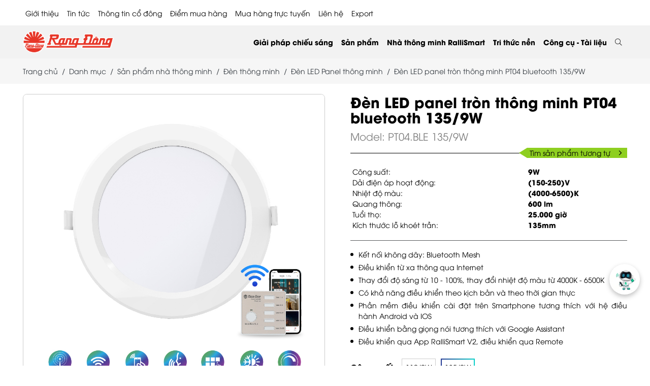

--- FILE ---
content_type: text/html; charset=UTF-8
request_url: https://rangdong.com.vn/den-led-panel-tron-135-9w-dieu-khien-bang-bluetooth-pr1759.html
body_size: 22043
content:
<!DOCTYPE html>
<html lang="vi">
<head>
    <meta charset="UTF-8">
        <title>Đèn LED panel tròn đổi màu 135/9W Bluetooth</title>
    <meta name="description" content="nhà thông minh, nha thong minh, đèn thông minh, den thong minh" />
    <meta name="keywords" content="den panel thong minh, den panel thong minh rang dong, den thong minh PT04.BLE 135/9W, den panel dieu khien bluetooth, den rang dong dieu khien bluetooth" />
        <base href="https://rangdong.com.vn/den-led-panel-tron-135-9w-dieu-khien-bang-bluetooth-pr1759.html">
    <meta name="viewport" content="width=device-width, initial-scale=1, maximum-scale=1" />
    <meta property="fb:admins" content="100014572830241" />
    <meta property="fb:app_id" content="564258794301345" />
    <link rel="shortcut icon" type="image/x-icon" href="https://rangdong.com.vn/favicon.ico" />
    <link rel="icon" type="image/png" href="https://rangdong.com.vn/favicon.png" />
        <meta name="robots" content="ALL, INDEX, FOLLOW">
    <!--OGP-->
    <link rel="canonical" href="https://rangdong.com.vn/den-led-panel-tron-135-9w-dieu-khien-bang-bluetooth-pr1759.html" />
    <meta property="og:type" content="website" />
    <meta property="og:title" content="Đèn LED panel tròn đổi màu 135/9W Bluetooth" />
    <meta property="og:description" content="nhà thông minh, nha thong minh, đèn thông minh, den thong minh" />
                    <meta property="og:image" content="https://rangdong.com.vn/uploads/products/nha-thong-minh/den-thong-minh/panel/pt04-ble-135-12w/pt04-ble-135-12w.jpg" />
                <!--OGP-->
        <!-- css 2021  -->
            <link rel="stylesheet" type="text/css" href="https://rangdong.com.vn/themes/rangdong/css/libs.css?v=2.6" />
    <link rel="stylesheet" type="text/css" href="https://rangdong.com.vn/themes/rangdong/vendor/fontawesome-pro/css/all.min.css" />
    <link rel="stylesheet" type="text/css" href="https://rangdong.com.vn/themes/rangdong/css/app.css?v=2.6" />
    <link rel="stylesheet" type="text/css" href="https://rangdong.com.vn/themes/rangdong/css/sweetalert2.min.css" />
    <link rel="stylesheet" type="text/css" href="https://rangdong.com.vn/themes/rangdong/css/customnew.css?v=1.0" />
    <link rel="stylesheet" type="text/css" href="https://rangdong.com.vn/themes/rangdong/css/ldpthe.css" />
    <link rel="stylesheet" type="text/css" href="https://rangdong.com.vn/themes/rangdong/css/home-page23.css?v=2.4" />
            <!-- Captr -->
        <!-- End -->
    <!-- End -->
    <script>
        var isMobile = /iPhone|iPad|iPod|Android/i.test(navigator.userAgent);
    var vncms_url = "https://rangdong.com.vn";
    var site_theme = "rangdong";
    var isTablet = "";
    </script>
        <!-- Google Analytics rangdong.com.vn -->
<!-- Global site tag (gtag.js) - Google Analytics -->
<script async src="https://www.googletagmanager.com/gtag/js?id=UA-121222281-1"></script>
<script>
  window.dataLayer = window.dataLayer || [];
  function gtag(){dataLayer.push(arguments);}
  gtag('js', new Date());

gtag('config', 'AW-874096702');

gtag('config', 'UA-62747934-1');

gtag('config', 'UA-121222281-1');

gtag('config', 'AW-11020347647');
</script>

<script>
window.addEventListener("load", function(event) {
    jQuery(function(){

       jQuery('a[href^="tel:"]').click(function() { 
                gtag('event', 'click', { 'event_category': 'hotline', });
      }) ;

      });
  });
</script>

<!-- Event snippet for Website traffic conversion page -->
<script>
  gtag('event', 'conversion', {'send_to': 'AW-11020347647/VpeXCPnKwIEYEP_R9IYp'});
</script>

    <!-- Google Tag Manager -->
<script>(function(w,d,s,l,i){w[l]=w[l]||[];w[l].push({'gtm.start':
new Date().getTime(),event:'gtm.js'});var f=d.getElementsByTagName(s)[0],
j=d.createElement(s),dl=l!='dataLayer'?'&l='+l:'';j.async=true;j.src=
'https://www.googletagmanager.com/gtm.js?id='+i+dl;f.parentNode.insertBefore(j,f);
})(window,document,'script','dataLayer','GTM-PN9VT37');</script>
<!-- End Google Tag Manager -->

<!-- Facebook Pixel Code -->
<script>
  !function(f,b,e,v,n,t,s)
  {if(f.fbq)return;n=f.fbq=function(){n.callMethod?
  n.callMethod.apply(n,arguments):n.queue.push(arguments)};
  if(!f._fbq)f._fbq=n;n.push=n;n.loaded=!0;n.version='2.0';
  n.queue=[];t=b.createElement(e);t.async=!0;
  t.src=v;s=b.getElementsByTagName(e)[0];
  s.parentNode.insertBefore(t,s)}(window, document,'script',
  'https://connect.facebook.net/en_US/fbevents.js');
  fbq('init', '2643157519031374');
  fbq('track', 'PageView');
</script>
<noscript><img height="1" width="1" style="display:none"
  src="https://www.facebook.com/tr?id=2643157519031374&ev=PageView&noscript=1"
/></noscript>
<!-- End Facebook Pixel Code -->



<!-- đối tượng wbsite trên fb -->
<script>
!function(f,b,e,v,n,t,s)
{if(f.fbq)return;n=f.fbq=function(){n.callMethod?
n.callMethod.apply(n,arguments):n.queue.push(arguments)};
if(!f._fbq)f._fbq=n;n.push=n;n.loaded=!0;n.version='2.0';
n.queue=[];t=b.createElement(e);t.async=!0;
t.src=v;s=b.getElementsByTagName(e)[0];
s.parentNode.insertBefore(t,s)}(window, document,'script',
'https://connect.facebook.net/en_US/fbevents.js');
fbq('init', '1350288418833945');
fbq('track', 'PageView');
</script>
<noscript><img height="1" width="1" style="display:none"
src="https://www.facebook.com/tr?id=1350288418833945&ev=PageView&noscript=1"
/></noscript>
<!-- End Meta Pixel Code -->

<!-- Meta Pixel Code -->
<script>
!function(f,b,e,v,n,t,s)
{if(f.fbq)return;n=f.fbq=function(){n.callMethod?
n.callMethod.apply(n,arguments):n.queue.push(arguments)};
if(!f._fbq)f._fbq=n;n.push=n;n.loaded=!0;n.version='2.0';
n.queue=[];t=b.createElement(e);t.async=!0;
t.src=v;s=b.getElementsByTagName(e)[0];
s.parentNode.insertBefore(t,s)}(window, document,'script',
'https://connect.facebook.net/en_US/fbevents.js');
fbq('init', '1113499539532307');
fbq('track', 'PageView');
</script>
<noscript><img height="1" width="1" style="display:none"
src="https://www.facebook.com/tr?id=1113499539532307&ev=PageView&noscript=1"
/></noscript>
<!-- End Meta Pixel Code -->



        
    <!-- remaketing03/2024phuonghv-->
    <!-- Google tag (gtag.js) -->
    <script async src="https://www.googletagmanager.com/gtag/js?id=AW-963527054"></script>
    <script>
        window.dataLayer = window.dataLayer || [];
  function gtag(){dataLayer.push(arguments);}
  gtag('js', new Date());

  gtag('config', 'AW-963527054');
</script>
    <!-- End -->
    
    <!-- Mã schema news + product -->
    
    
    <!-- End -->
</head>

<body>
    <div class="page">
                <header class="header">
    <div class="container">
        <div class="header__top  d-none d-xl-block">
            <div class="header__top py-2">
                <ul class="top_menu_23 menu menu-root">
                                                            <li class="menu-item menu-item-group has-submenu"><a href="https://rangdong.com.vn/category/Overview" title="Giới thiệu">Giới thiệu</a>
                        <span class="menu-toggle"></span>
                        <ul class="menu menu-sub">
                                                                                    <li class="menu-item">
                                <a class="menu-link" href="https://rangdong.com.vn">Con đường phát triển</a>
                                <span class="menu-toggle"></span>
                                <ul class="menu menu-sub menu-sub-2">
                                                                        <li class="menu-item menu-item-34">
                                        <a class="menu-link" href="https://rangdong.com.vn/category/Overview">Giới thiệu chung</a>
                                    </li>
                                                                        <li class="menu-item menu-item-34">
                                        <a class="menu-link" href="https://rangdong.com.vn/category/lich-su-phat-trien-cong-ty">Lịch sử phát triển</a>
                                    </li>
                                                                    </ul>
                            </li>
                                                                                                                <li class="menu-item">
                                <a class="menu-link" href="https://rangdong.com.vn">Hành trình Chuyển đổi số</a>
                                <span class="menu-toggle"></span>
                                <ul class="menu menu-sub menu-sub-2">
                                                                        <li class="menu-item menu-item-34">
                                        <a class="menu-link" href="https://rangdong.com.vn/category/nang-luc-tai-chinh">Năng lực tài chính</a>
                                    </li>
                                                                        <li class="menu-item menu-item-34">
                                        <a class="menu-link" href="https://rangdong.com.vn/category/nang-luc-thi-truong">Năng lực thị trường</a>
                                    </li>
                                                                        <li class="menu-item menu-item-34">
                                        <a class="menu-link" href="https://rangdong.com.vn/category/nang-luc-san-xuat">Năng lực sản xuất</a>
                                    </li>
                                                                        <li class="menu-item menu-item-34">
                                        <a class="menu-link" href="https://rangdong.com.vn/nang-luc-oem-odm-gt166.html">Năng lực OEM - ODM</a>
                                    </li>
                                                                        <li class="menu-item menu-item-34">
                                        <a class="menu-link" href="https://rangdong.com.vn/nang-luc-khoa-hoc-cong-nghe-gt249.html">Năng lực KH&CN</a>
                                    </li>
                                                                    </ul>
                            </li>
                                                                                                                <li class="menu-item">
                                <a class="menu-link" href="https://rangdong.com.vn">Hoạt động Cộng đồng</a>
                                <span class="menu-toggle"></span>
                                <ul class="menu menu-sub menu-sub-2">
                                                                        <li class="menu-item menu-item-34">
                                        <a class="menu-link" href="https://rangdong.com.vn/category/van-hoa-rang-dong3">Văn hóa Rạng Đông</a>
                                    </li>
                                                                        <li class="menu-item menu-item-34">
                                        <a class="menu-link" href="https://rangdong.com.vn/category/	trach-nhiem-xa-hoi">Trách nhiệm xã hội</a>
                                    </li>
                                                                    </ul>
                            </li>
                                                                                                                <li class="menu-item">
                                <a class="menu-link" href="https://rangdong.com.vn/category/danh-hieu-giai-thuong">Danh hiệu - Giải thưởng</a>
                            </li>
                                                                                                                <li class="menu-item">
                                <a class="menu-link" href="https://factorytour.rangdong.com.vn">Factory Tour</a>
                            </li>
                                                                                </ul>
                    </li>
                                                                                <li class="menu-item menu-item-group has-submenu"><a href="https://rangdong.com.vn/category/tin-tuc" title="Tin tức">Tin tức</a>
                        <span class="menu-toggle"></span>
                        <ul class="menu menu-sub">
                                                                                    <li class="menu-item">
                                <a class="menu-link" href="https://rangdong.com.vn/category/nha-thong-minh6">Nhà thông minh</a>
                            </li>
                                                                                                                <li class="menu-item">
                                <a class="menu-link" href="https://rangdong.com.vn/category/tin-hoat-dong">Hoạt động - Sự kiện</a>
                            </li>
                                                                                                                <li class="menu-item">
                                <a class="menu-link" href="https://rangdong.com.vn/category/tin-san-pham">Sản phẩm - Công nghệ</a>
                            </li>
                                                                                                                <li class="menu-item">
                                <a class="menu-link" href="https://rangdong.com.vn/category/tin-noi-bo">Văn hóa nội bộ</a>
                            </li>
                                                                                                                <li class="menu-item">
                                <a class="menu-link" href="https://rangdong.com.vn/category/tin-khuyen-mai">Khuyến mãi</a>
                            </li>
                                                                                                                <li class="menu-item">
                                <a class="menu-link" href="https://rangdong.com.vn/category/tin-tuyen-dung">Tuyển dụng</a>
                            </li>
                                                                                                                <li class="menu-item">
                                <a class="menu-link" href="https://rangdong.com.vn/category/goc-bao-chi-2">Báo chí với Rạng Đông</a>
                            </li>
                                                                                                                <li class="menu-item">
                                <a class="menu-link" href="https://rangdong.com.vn/category/chuyen-doi-so">Chuyển đổi số</a>
                            </li>
                                                                                                                <li class="menu-item">
                                <a class="menu-link" href="https://rangdong.com.vn/category/huong-dan-su-dung2">Hướng dẫn sử dụng</a>
                            </li>
                                                                                </ul>
                    </li>
                                                                                <li class="menu-item menu-item-group has-submenu"><a href="https://rangdong.com.vn/category/thong-tin-co-dong" title="Thông tin cổ đông">Thông tin cổ đông</a>
                        <span class="menu-toggle"></span>
                        <ul class="menu menu-sub">
                                                                                    <li class="menu-item">
                                <a class="menu-link" href="https://rangdong.com.vn/category/bao-cao-tai-chinh">Báo cáo tài chính</a>
                            </li>
                                                                                                                <li class="menu-item">
                                <a class="menu-link" href="https://rangdong.com.vn/category/thong-bao-co-dong">Thông báo cổ đông</a>
                            </li>
                                                                                                                <li class="menu-item">
                                <a class="menu-link" href="https://rangdong.com.vn/category/bao-cao-tai-chinh-thuong-nien">Báo cáo thường niên</a>
                            </li>
                                                                                                                <li class="menu-item">
                                <a class="menu-link" href="https://rangdong.com.vn/category/dai-hoi-dong-co-dong">Đại hội đồng cổ đông</a>
                            </li>
                                                                                </ul>
                    </li>
                                                                                <li class="menu-item"><a class="link-menu" href="https://rangdong.com.vn/diem-mua-hang.html">Điểm mua hàng</a></li>
                                                                                <li class="menu-item"><a class="link-menu" href="https://rangdongstore.vn/">Mua hàng trực tuyến</a></li>
                                                                                <li class="menu-item"><a class="link-menu" href="https://rangdong.com.vn/contact.html">Liên hệ</a></li>
                                                            <li><a href="javascript:void(0);" data-bs-toggle="modal" data-bs-target="#my-popup">Export</a></li>
                </ul>
            </div>
        </div>
    </div>
    <div class="header__wrapper">
        <div class="container">
            <div class="header__inner"><a class="header__logo" href="https://rangdong.com.vn"><img src="https://rangdong.com.vn/themes/rangdong/images/logo.png" alt="logo rạng đông"></a>
                <div class="header__elements">
                    <section class="navbar js-navbar">
                        <div class="navbar__backdrop js-navbar-toggle"></div>
                        <div class="navbar__wrapper">
                            <div class="navbar__header"><a class="navbar__logo" href="https://rangdong.com.vn"><img src="https://rangdong.com.vn/themes/rangdong/images/logo.png" alt="logo"></a>
                                <button class="btn-toggle js-navbar-toggle ms-auto"></button>
                            </div>
                            <div class="navbar__body">
                                                                <form class="search" action="https://rangdong.com.vn/search.html" method="GET" style="display: flex;">
                                    <div class="input-group">
                                        <input class="form-control search-input" type="text" placeholder="" value="" autocomplete="Off" name="key" required="">
                                        <button class="input-group-text"><i class="fal fa-search"></i></button>
                                    </div>
                                </form>
                                <div class="search-result">
                                    <div class="search-result__col">
                                        <div class="search-result__label">Danh mục gợi ý</div>
                                                                                <a class="search-result__cat" href="https://rangdong.com.vn/category/chieu-sang-outdoors">
                                            <div class="row gy-0 gx-3 justify-content-between align-items-baseline">
                                                <div class="col-xl-auto">Chiếu sáng outdoors</div>
                                                <div class="col-xl-auto fs-12 fst-italic text-muted"></div>
                                            </div>
                                        </a>
                                                                                <a class="search-result__cat" href="https://rangdong.com.vn/category/chieu-sang-hoc-duong4">
                                            <div class="row gy-0 gx-3 justify-content-between align-items-baseline">
                                                <div class="col-xl-auto">Chiếu sáng học đường</div>
                                                <div class="col-xl-auto fs-12 fst-italic text-muted"></div>
                                            </div>
                                        </a>
                                                                                <a class="search-result__cat" href="https://rangdong.com.vn/category/chieu-sang-ngu-nghiep">
                                            <div class="row gy-0 gx-3 justify-content-between align-items-baseline">
                                                <div class="col-xl-auto">Chiếu sáng ngư nghiệp</div>
                                                <div class="col-xl-auto fs-12 fst-italic text-muted"></div>
                                            </div>
                                        </a>
                                                                                <a class="search-result__cat" href="https://rangdong.com.vn/category/chieu-sang-nha-xuong">
                                            <div class="row gy-0 gx-3 justify-content-between align-items-baseline">
                                                <div class="col-xl-auto">Chiếu sáng nhà xưởng</div>
                                                <div class="col-xl-auto fs-12 fst-italic text-muted"></div>
                                            </div>
                                        </a>
                                                                                <a class="search-result__cat" href="https://rangdong.com.vn/category/chieu-sang-duong">
                                            <div class="row gy-0 gx-3 justify-content-between align-items-baseline">
                                                <div class="col-xl-auto">Chiếu sáng đường</div>
                                                <div class="col-xl-auto fs-12 fst-italic text-muted"></div>
                                            </div>
                                        </a>
                                                                                <a class="search-result__cat" href="https://rangdong.com.vn/category/chieu-sang-van-phong-cong-so3">
                                            <div class="row gy-0 gx-3 justify-content-between align-items-baseline">
                                                <div class="col-xl-auto">Chiếu sáng văn phòng công sở</div>
                                                <div class="col-xl-auto fs-12 fst-italic text-muted"></div>
                                            </div>
                                        </a>
                                                                                <a class="search-result__cat" href="https://rangdong.com.vn/category/chieu-sang-nong-nghiep-cnc3">
                                            <div class="row gy-0 gx-3 justify-content-between align-items-baseline">
                                                <div class="col-xl-auto">Chiếu sáng nông nghiệp CNC</div>
                                                <div class="col-xl-auto fs-12 fst-italic text-muted"></div>
                                            </div>
                                        </a>
                                                                                <a class="search-result__cat" href="https://rangdong.com.vn/category/chieu-sang-nha-o">
                                            <div class="row gy-0 gx-3 justify-content-between align-items-baseline">
                                                <div class="col-xl-auto">Chiếu sáng nhà ở</div>
                                                <div class="col-xl-auto fs-12 fst-italic text-muted"></div>
                                            </div>
                                        </a>
                                                                            </div>
                                    <div class="search-result__col">
                                        <div class="search-result__label">Sản phẩm gợi ý</div>
                                                                                <div class="text-end mt-2"><a class="search-result__more" href="https://rangdong.com.vn/category/nha-thong-minh">Xem tất cả</a></div>
                                    </div>
                                    <div class="search-result__col">
                                        <div class="search-result__label">Bài viết gợi ý</div>
                                                                                <a class="news-2" href="https://rangdong.com.vn/nhung-ai-nen-su-dung-cong-tac-thong-minh-co-thuc-su-can-thiet-khong-n1307.html">
                                            <div class="row align-items-center g-3">
                                                <div class="col-4">
                                                    <div class="ratio ratio-1x1"><img src="https://rangdong.com.vn/uploads/news/nha-thong-minh/cong-tac-thong-minh/cong-tac-thong-minh.jpg" alt="Những ai nên sử dụng công tắc thông minh? Có thực sự cần thiết không?" />
                                                    </div>
                                                </div>
                                                <div class="col-8">
                                                    <div class="news-2__title">Những ai nên sử dụng công tắc thông minh? Có thực sự cần thiết không?</div>
                                                </div>
                                            </div>
                                        </a>
                                                                                <a class="news-2" href="https://rangdong.com.vn/cong-tac-thong-minh-hoat-dong-nhu-the-nao-huong-dan-chi-tiet-cho-nguoi-moi-n1306.html">
                                            <div class="row align-items-center g-3">
                                                <div class="col-4">
                                                    <div class="ratio ratio-1x1"><img src="https://rangdong.com.vn/uploads/news/nha-thong-minh/cong-tac-thong-minh/cong-tac-thong-minh-2.jpg" alt="Công tắc thông minh hoạt động như thế nào? Hướng dẫn chi tiết cho người mới" />
                                                    </div>
                                                </div>
                                                <div class="col-8">
                                                    <div class="news-2__title">Công tắc thông minh hoạt động như thế nào? Hướng dẫn chi tiết cho người mới</div>
                                                </div>
                                            </div>
                                        </a>
                                                                                <a class="news-2" href="https://rangdong.com.vn/nhung-loi-ich-tuyet-voi-cua-cong-tac-thong-minh-ma-ban-khong-the-bo-qua-n1305.html">
                                            <div class="row align-items-center g-3">
                                                <div class="col-4">
                                                    <div class="ratio ratio-1x1"><img src="https://rangdong.com.vn/uploads/news/nha-thong-minh/cong-tac-thong-minh/Cong-tac-thong-minh.jpg" alt="Những lợi ích tuyệt vời của công tắc thông minh mà bạn không thể bỏ qua" />
                                                    </div>
                                                </div>
                                                <div class="col-8">
                                                    <div class="news-2__title">Những lợi ích tuyệt vời của công tắc thông minh mà bạn không thể bỏ qua</div>
                                                </div>
                                            </div>
                                        </a>
                                                                                <a class="news-2" href="https://rangdong.com.vn/cong-tac-thong-minh-la-gi-tat-ca-nhung-dieu-ban-can-biet-truoc-khi-nang-cap-nha-o-n948.html">
                                            <div class="row align-items-center g-3">
                                                <div class="col-4">
                                                    <div class="ratio ratio-1x1"><img src="https://rangdong.com.vn/uploads/news/tin-san-pham/Cong tac cam ung/CTCU_Banner-Display_1920-x-1080.jpg" alt="Công tắc thông minh là gì? Tất cả những điều bạn cần biết trước khi nâng cấp nhà ở" />
                                                    </div>
                                                </div>
                                                <div class="col-8">
                                                    <div class="news-2__title">Công tắc thông minh là gì? Tất cả những điều bạn cần biết trước khi nâng cấp nhà ở</div>
                                                </div>
                                            </div>
                                        </a>
                                                                                <div class="text-end mt-2"><a class="search-result__more" href="https://rangdong.com.vn/category/nha-thong-minh">Xem tất cả</a></div>
                                    </div>
                                </div>
                                                                <ul class="menu menu-root menu-mb  d-block d-xl-none">
                                                                                                                                                                                    <li class="menu-item menu-item-group has-submenu"><a class="menu-link" href="https://rangdong.com.vn/category/Overview">Giới thiệu</a>
                                        <span class="menu-toggle"></span>
                                        <ul class="menu menu-sub">
                                            <li class="menu-item"><a class="menu-link" href="https://rangdong.com.vn/category/Overview" title="Giới thiệu">Giới thiệu</a></li>
                                                                                        <li class="menu-item">
                                                <a class="menu-link" href="https://rangdong.com.vn">Con đường phát triển</a>
                                                <span class="menu-toggle"></span>
                                                <ul class="menu menu-sub menu-sub-2">
                                                                                                        <li class="menu-item menu-item-34">
                                                        <a class="menu-link" href="https://rangdong.com.vn/category/Overview">Giới thiệu chung</a>
                                                    </li>
                                                                                                        <li class="menu-item menu-item-34">
                                                        <a class="menu-link" href="https://rangdong.com.vn/category/lich-su-phat-trien-cong-ty">Lịch sử phát triển</a>
                                                    </li>
                                                                                                    </ul>
                                            </li>
                                                                                        <li class="menu-item">
                                                <a class="menu-link" href="https://rangdong.com.vn">Hành trình Chuyển đổi số</a>
                                                <span class="menu-toggle"></span>
                                                <ul class="menu menu-sub menu-sub-2">
                                                                                                        <li class="menu-item menu-item-34">
                                                        <a class="menu-link" href="https://rangdong.com.vn/category/nang-luc-tai-chinh">Năng lực tài chính</a>
                                                    </li>
                                                                                                        <li class="menu-item menu-item-34">
                                                        <a class="menu-link" href="https://rangdong.com.vn/category/nang-luc-thi-truong">Năng lực thị trường</a>
                                                    </li>
                                                                                                        <li class="menu-item menu-item-34">
                                                        <a class="menu-link" href="https://rangdong.com.vn/category/nang-luc-san-xuat">Năng lực sản xuất</a>
                                                    </li>
                                                                                                        <li class="menu-item menu-item-34">
                                                        <a class="menu-link" href="https://rangdong.com.vn/nang-luc-oem-odm-gt166.html">Năng lực OEM - ODM</a>
                                                    </li>
                                                                                                        <li class="menu-item menu-item-34">
                                                        <a class="menu-link" href="https://rangdong.com.vn/nang-luc-khoa-hoc-cong-nghe-gt249.html">Năng lực KH&CN</a>
                                                    </li>
                                                                                                    </ul>
                                            </li>
                                                                                        <li class="menu-item">
                                                <a class="menu-link" href="https://rangdong.com.vn">Hoạt động Cộng đồng</a>
                                                <span class="menu-toggle"></span>
                                                <ul class="menu menu-sub menu-sub-2">
                                                                                                        <li class="menu-item menu-item-34">
                                                        <a class="menu-link" href="https://rangdong.com.vn/category/van-hoa-rang-dong3">Văn hóa Rạng Đông</a>
                                                    </li>
                                                                                                        <li class="menu-item menu-item-34">
                                                        <a class="menu-link" href="https://rangdong.com.vn/category/	trach-nhiem-xa-hoi">Trách nhiệm xã hội</a>
                                                    </li>
                                                                                                    </ul>
                                            </li>
                                                                                        <li class="menu-item">
                                                <a class="menu-link" href="https://rangdong.com.vn/category/danh-hieu-giai-thuong">Danh hiệu - Giải thưởng</a>
                                                <span class="menu-toggle"></span>
                                                <ul class="menu menu-sub menu-sub-2">
                                                                                                    </ul>
                                            </li>
                                                                                        <li class="menu-item">
                                                <a class="menu-link" href="https://factorytour.rangdong.com.vn">Factory Tour</a>
                                                <span class="menu-toggle"></span>
                                                <ul class="menu menu-sub menu-sub-2">
                                                                                                    </ul>
                                            </li>
                                                                                    </ul>
                                    </li>
                                                                                                                                                                                                                                                            <li class="menu-item menu-item-mega has-submenu"><a class="menu-link" href="https://rangdong.com.vn/category/tin-tuc">Tin tức</a><span class="menu-toggle"></span>
                                        <div class="menu-mega">
                                            <ul class="menu menu-sub">
                                                <li class="menu-item"><a class="menu-link" href="https://rangdong.com.vn/category/tin-tuc" title="Tin tức">Tin tức</a></li>
                                                                                                <li class="menu-item menu-item-group"><a class="menu-link" href="https://rangdong.com.vn/category/tin-tuc">Nhà thông minh</a><span class="menu-toggle"></span>
                                                    <ul class="menu menu-sub menu-sub-2">
                                                                                                            </ul>
                                                </li>
                                                                                                <li class="menu-item menu-item-group"><a class="menu-link" href="https://rangdong.com.vn/category/tin-tuc">Hoạt động - Sự kiện</a><span class="menu-toggle"></span>
                                                    <ul class="menu menu-sub menu-sub-2">
                                                                                                            </ul>
                                                </li>
                                                                                                <li class="menu-item menu-item-group"><a class="menu-link" href="https://rangdong.com.vn/category/tin-tuc">Sản phẩm - Công nghệ</a><span class="menu-toggle"></span>
                                                    <ul class="menu menu-sub menu-sub-2">
                                                                                                            </ul>
                                                </li>
                                                                                                <li class="menu-item menu-item-group"><a class="menu-link" href="https://rangdong.com.vn/category/tin-tuc">Văn hóa nội bộ</a><span class="menu-toggle"></span>
                                                    <ul class="menu menu-sub menu-sub-2">
                                                                                                            </ul>
                                                </li>
                                                                                                <li class="menu-item menu-item-group"><a class="menu-link" href="https://rangdong.com.vn/category/tin-tuc">Khuyến mãi</a><span class="menu-toggle"></span>
                                                    <ul class="menu menu-sub menu-sub-2">
                                                                                                            </ul>
                                                </li>
                                                                                                <li class="menu-item menu-item-group"><a class="menu-link" href="https://rangdong.com.vn/category/tin-tuc">Tuyển dụng</a><span class="menu-toggle"></span>
                                                    <ul class="menu menu-sub menu-sub-2">
                                                                                                            </ul>
                                                </li>
                                                                                                <li class="menu-item menu-item-group"><a class="menu-link" href="https://rangdong.com.vn/category/tin-tuc">Báo chí với Rạng Đông</a><span class="menu-toggle"></span>
                                                    <ul class="menu menu-sub menu-sub-2">
                                                                                                            </ul>
                                                </li>
                                                                                                <li class="menu-item menu-item-group"><a class="menu-link" href="https://rangdong.com.vn/category/tin-tuc">Chuyển đổi số</a><span class="menu-toggle"></span>
                                                    <ul class="menu menu-sub menu-sub-2">
                                                                                                            </ul>
                                                </li>
                                                                                                <li class="menu-item menu-item-group"><a class="menu-link" href="https://rangdong.com.vn/category/tin-tuc">Hướng dẫn sử dụng</a><span class="menu-toggle"></span>
                                                    <ul class="menu menu-sub menu-sub-2">
                                                                                                            </ul>
                                                </li>
                                                                                            </ul>
                                        </div>
                                    </li>
                                                                                                                                                                                                                                                            <li class="menu-item menu-item-mega has-submenu"><a class="menu-link" href="https://rangdong.com.vn/category/thong-tin-co-dong">Thông tin cổ đông</a><span class="menu-toggle"></span>
                                        <div class="menu-mega">
                                            <ul class="menu menu-sub">
                                                <li class="menu-item"><a class="menu-link" href="https://rangdong.com.vn/category/thong-tin-co-dong" title="Thông tin cổ đông">Thông tin cổ đông</a></li>
                                                                                                <li class="menu-item menu-item-group"><a class="menu-link" href="https://rangdong.com.vn/category/thong-tin-co-dong">Báo cáo tài chính</a><span class="menu-toggle"></span>
                                                    <ul class="menu menu-sub menu-sub-2">
                                                                                                            </ul>
                                                </li>
                                                                                                <li class="menu-item menu-item-group"><a class="menu-link" href="https://rangdong.com.vn/category/thong-tin-co-dong">Thông báo cổ đông</a><span class="menu-toggle"></span>
                                                    <ul class="menu menu-sub menu-sub-2">
                                                                                                            </ul>
                                                </li>
                                                                                                <li class="menu-item menu-item-group"><a class="menu-link" href="https://rangdong.com.vn/category/thong-tin-co-dong">Báo cáo thường niên</a><span class="menu-toggle"></span>
                                                    <ul class="menu menu-sub menu-sub-2">
                                                                                                            </ul>
                                                </li>
                                                                                                <li class="menu-item menu-item-group"><a class="menu-link" href="https://rangdong.com.vn/category/thong-tin-co-dong">Đại hội đồng cổ đông</a><span class="menu-toggle"></span>
                                                    <ul class="menu menu-sub menu-sub-2">
                                                                                                            </ul>
                                                </li>
                                                                                            </ul>
                                        </div>
                                    </li>
                                                                                                                                                                                                                        <li class="menu-item"><a class="menu-link" href="https://rangdong.com.vn/diem-mua-hang.html">Điểm mua hàng</a>
                                    </li>
                                                                                                                                                                                    <li class="menu-item"><a class="menu-link" href="https://rangdongstore.vn/">Mua hàng trực tuyến</a>
                                    </li>
                                                                                                                                                                                    <li class="menu-item"><a class="menu-link" href="https://rangdong.com.vn/contact.html">Liên hệ</a>
                                    </li>
                                                                                                            <li class="menu-item"><a class="menu-link" href="javascript:void(0);" data-bs-toggle="modal" data-bs-target="#my-popup">Export</a></li>
                                </ul>
                                <ul class="menu menu-root">
                                                                                                                                                                                    <li class="menu-item menu-item-group has-submenu"><a class="menu-link" href="https://rangdong.com.vn/khach-hang-chuyen-dung-doi-tac-gt167.html">Giải pháp chiếu sáng</a>
                                        <span class="menu-toggle"></span>
                                        <ul class="menu menu-sub">
                                                                                                                                    <li class="menu-item">
                                                <a class="menu-link" href="https://rangdong.com.vn/giai-phap-he-thong-dien-ap-mai-gt202.html">Điện mặt trời mái nhà</a>
                                                <span class="menu-toggle"></span>
                                                <ul class="menu menu-sub menu-sub-2">
                                                                                                                                                            <li class="menu-item menu-item-34">
                                                        <a class="menu-link" href="https://rangdong.com.vn/giai-phap-he-thong-dien-ap-mai-gt202.html">Giải pháp điện mặt trời mái nhà</a>
                                                    </li>
                                                    
                                                            


                                                                                                                                                            <li class="menu-item">
                                                        <a class="menu-link" href="https://rangdong.com.vn/category/nang-luong-mat-troi3">Sản phẩm</a>
                                                    <span class="menu-toggle"></span>
                                                    <ul class="menu menu-sub">
                                                                                                                                                                                                    <li class="menu-item">
                                                                        <a class="menu-link" href="https://rangdong.com.vn/category/he-thong-co-luu-tru">Hệ thống hybrid (có lưu trữ)</a>
                                                                    </li>
                                                                                                                                                                                                                                                                    <li class="menu-item">
                                                                        <a class="menu-link" href="https://rangdong.com.vn/category/he-thong-khong-luu-tru">Hệ thống hòa lưới (không lưu trữ )</a>
                                                                    </li>
                                                                                                                                                                                                                                                                    <li class="menu-item">
                                                                        <a class="menu-link" href="https://rangdong.com.vn/category/he-thong-doc-lap">Hệ thống độc lập</a>
                                                                    </li>
                                                                                                                                                                                            </ul>
                                                        </li>

                                                    
                                                            


                                                                                                                                                            <li class="menu-item">
                                                        <a class="menu-link" href="https://rangdong.com.vn">Công cụ tài liệu</a>
                                                    <span class="menu-toggle"></span>
                                                    <ul class="menu menu-sub">
                                                                                                                                                                                                    <li class="menu-item">
                                                                        <a class="menu-link" href="https://rangdong.com.vn/giai-phap-he-thong-dien-ap-mai-gt202.html">Tính toán điện mặt trời</a>
                                                                    </li>
                                                                                                                                                                                                                                                                    <li class="menu-item">
                                                                        <a class="menu-link" href="https://rangdong.com.vn/uploads/tailieu/Catalogue/Nang-luong-mat-troi/giai-phap-nang-luong-mat-troi.pdf">Hồ sơ năng lực</a>
                                                                    </li>
                                                                                                                                                                                                                                                                    <li class="menu-item">
                                                                        <a class="menu-link" href="https://rangdong.com.vn/lp/e_so-tay-nlmt/index.html">Sổ tay điện áp mái</a>
                                                                    </li>
                                                                                                                                                                                                                                                                    <li class="menu-item">
                                                                        <a class="menu-link" href="https://rangdong.com.vn/uploads/tailieu/nang-luong-mat-troi/Test-report-he-thong-dien.pdf">Kết quả thử nghiệm chất lượng sản phẩm</a>
                                                                    </li>
                                                                                                                                                                                                                                                                    <li class="menu-item">
                                                                        <a class="menu-link" href="https://www.youtube.com/watch?v=6hhMbHp2_bs">Giới thiệu hệ thống điện áp mái (Video)</a>
                                                                    </li>
                                                                                                                                                                                            </ul>
                                                        </li>

                                                    
                                                            


                                                                                                                                                            <li class="menu-item">
                                                        <a class="menu-link" href="https://www.youtube.com/watch?v=4V2BgYmKpKg">Dự án đã triển khai</a>
                                                    <span class="menu-toggle"></span>
                                                    <ul class="menu menu-sub">
                                                                                                                                                                                                    <li class="menu-item">
                                                                        <a class="menu-link" href="https://www.youtube.com/watch?v=4V2BgYmKpKg">Công trình dự án</a>
                                                                    </li>
                                                                                                                                                                                                                                                                    <li class="menu-item">
                                                                        <a class="menu-link" href="https://www.youtube.com/watch?v=99YM8xw50ZI">Trải nghiệm khách hàng</a>
                                                                    </li>
                                                                                                                                                                                            </ul>
                                                        </li>

                                                    
                                                            


                                                                                                                                                            <li class="menu-item">
                                                        <a class="menu-link" href="https://rangdong.com.vn/category/dien-mat-troi-mai-nha2">Tri thức nền</a>
                                                    <span class="menu-toggle"></span>
                                                    <ul class="menu menu-sub">
                                                                                                                                                                                                    <li class="menu-item">
                                                                        <a class="menu-link" href="https://rangdong.com.vn/category/solar">Solar</a>
                                                                    </li>
                                                                                                                                                                                                                                                                    <li class="menu-item">
                                                                        <a class="menu-link" href="https://rangdong.com.vn/category/pin-luu-tru">Pin lưu trữ</a>
                                                                    </li>
                                                                                                                                                                                                                                                                    <li class="menu-item">
                                                                        <a class="menu-link" href="https://rangdong.com.vn/category/bien-tan-inverter">Biến tần (inverter)</a>
                                                                    </li>
                                                                                                                                                                                                                                                                    <li class="menu-item">
                                                                        <a class="menu-link" href="https://rangdong.com.vn/category/tu-dien">Tủ điện</a>
                                                                    </li>
                                                                                                                                                                                                                                                                    <li class="menu-item">
                                                                        <a class="menu-link" href="https://rangdong.com.vn/category/tieu-chuan-quy-chuan">Tiêu chuẩn - quy chuẩn</a>
                                                                    </li>
                                                                                                                                                                                            </ul>
                                                        </li>

                                                    
                                                            


                                                                                                    </ul>
                                            </li>
                                                                                                                                                                                <li class="menu-item">
                                                <a class="menu-link" href="https://rangdong.com.vn/giai-phap-chieu-sang-hoc-duong.html">Học đường</a>
                                                <span class="menu-toggle"></span>
                                                <ul class="menu menu-sub menu-sub-2">
                                                                                                                                                            <li class="menu-item">
                                                        <a class="menu-link" href="https://rangdong.com.vn/giai-phap-chieu-sang-hoc-duong.html">Giải pháp học đường</a>
                                                    <span class="menu-toggle"></span>
                                                    <ul class="menu menu-sub">
                                                                                                                                                                                                    <li class="menu-item">
                                                                        <a class="menu-link" href="https://rangdong.com.vn/giai-phap-chieu-sang-hoc-duong.html">Giải pháp tổng thể học đường</a>
                                                                    </li>
                                                                                                                                                                                                                                                                    <li class="menu-item">
                                                                        <a class="menu-link" href="https://rangdong.com.vn/giai-phap-lop-hoc-giang-duong.html">Giải pháp lớp học - giảng đường</a>
                                                                    </li>
                                                                                                                                                                                                                                                                    <li class="menu-item">
                                                                        <a class="menu-link" href="https://rangdong.com.vn/giai-phap-chieu-sang-khu-hanh-chinh-quan-ly.html">Giải pháp khu hành chính - quản lý</a>
                                                                    </li>
                                                                                                                                                                                                                                                                    <li class="menu-item">
                                                                        <a class="menu-link" href="https://rangdong.com.vn/giai-phap-chieu-sang-phong-the-chat-trong-hoc-duong.html">Giải pháp phòng thể chất - sân thể thao</a>
                                                                    </li>
                                                                                                                                                                                                                                                                    <li class="menu-item">
                                                                        <a class="menu-link" href="https://rangdong.com.vn/giai-phap-chieu-sang-khu-vuc-chung-trong-hoc-duong.html">Giải pháp khu vực sinh hoạt chung</a>
                                                                    </li>
                                                                                                                                                                                                                                                                    <li class="menu-item">
                                                                        <a class="menu-link" href="https://rangdong.com.vn/giai-phap-chieu-sang-khuon-vien.html">Giải pháp khuôn viên</a>
                                                                    </li>
                                                                                                                                                                                                                                                                    <li class="menu-item">
                                                                        <a class="menu-link" href="https://rangdong.com.vn/giai-phap-phong-dieu-khien-trung-tam-trong-hoc-duong.html">Giải pháp phòng điều khiển trung tâm</a>
                                                                    </li>
                                                                                                                                                                                                                                                                    <li class="menu-item">
                                                                        <a class="menu-link" href="https://rangdong.com.vn/giai-phap-dien-ap-mai-trong-hoc-duong.html">Giải pháp điện áp mái</a>
                                                                    </li>
                                                                                                                                                                                                                                                                    <li class="menu-item">
                                                                        <a class="menu-link" href="https://rangdong.com.vn/goi-giai-phap-hoc-duong.html">Gói giải pháp chiếu sáng trong học đường</a>
                                                                    </li>
                                                                                                                                                                                            </ul>
                                                        </li>

                                                    
                                                            


                                                                                                                                                            <li class="menu-item">
                                                        <a class="menu-link" href="https://rangdong.com.vn/category/san-pham-hoc-duong">Sản phẩm học đường</a>
                                                    <span class="menu-toggle"></span>
                                                    <ul class="menu menu-sub">
                                                                                                                                                                                                    <li class="menu-item">
                                                                        <a class="menu-link" href="https://rangdong.com.vn/category/den-chieu-sang-lop-hoc">Chiếu sáng lớp học</a>
                                                                    </li>
                                                                                                                                                                                                                                                                    <li class="menu-item">
                                                                        <a class="menu-link" href="https://rangdong.com.vn/category/den-chieu-sang-bang">Chiếu sáng bảng</a>
                                                                    </li>
                                                                                                                                                                                                                                                                    <li class="menu-item">
                                                                        <a class="menu-link" href="https://rangdong.com.vn/category/chieu-sang-phong-the-chat">Chiếu sáng phòng thể chất</a>
                                                                    </li>
                                                                                                                                                                                                                                                                    <li class="menu-item">
                                                                        <a class="menu-link" href="https://rangdong.com.vn/category/chieu-sang-san-the-thao-ngoai-troi">Chiếu sáng sân thể thao ngoài trời</a>
                                                                    </li>
                                                                                                                                                                                                                                                                    <li class="menu-item">
                                                                        <a class="menu-link" href="https://rangdong.com.vn/category/chieu-sang-khu-hanh-chinh-quan-ly">Chiếu sáng khu hành chính, quản lý</a>
                                                                    </li>
                                                                                                                                                                                                                                                                    <li class="menu-item">
                                                                        <a class="menu-link" href="https://rangdong.com.vn/category/chieu-sang-cac-khu-vuc-chung">Chiếu sáng các khu vực chung</a>
                                                                    </li>
                                                                                                                                                                                                                                                                    <li class="menu-item">
                                                                        <a class="menu-link" href="https://rangdong.com.vn/category/chieu-sang-canh-quan-ngoai-troi">Chiếu sáng cảnh quan ngoài trời</a>
                                                                    </li>
                                                                                                                                                                                                                                                                    <li class="menu-item">
                                                                        <a class="menu-link" href="https://rangdong.com.vn/category/thiet-bi-dien-dieu-khien-thong-minh">Thiết bị điện, thiết bị điều khiển thông minh</a>
                                                                    </li>
                                                                                                                                                                                            </ul>
                                                        </li>

                                                    
                                                            


                                                                                                                                                            <li class="menu-item">
                                                        <a class="menu-link" href="https://rangdong.com.vn">Dành cho đối tác - khách hàng</a>
                                                    <span class="menu-toggle"></span>
                                                    <ul class="menu menu-sub">
                                                                                                                                                                                                    <li class="menu-item">
                                                                        <a class="menu-link" href="https://rangdong.com.vn/category/hoc-duong3">Tri thức nền</a>
                                                                    </li>
                                                                                                                                                                                                                                                                    <li class="menu-item">
                                                                        <a class="menu-link" href="https://rangdong.com.vn/category/video-huong-dan-su-dung">Video HDSD</a>
                                                                    </li>
                                                                                                                                                                                                                                                                    <li class="menu-item">
                                                                        <a class="menu-link" href="https://rangdong.com.vn/category/hoc-duong2">Tin tức</a>
                                                                    </li>
                                                                                                                                                                                            </ul>
                                                        </li>

                                                    
                                                            


                                                                                                                                                            <li class="menu-item menu-item-34">
                                                        <a class="menu-link" href="https://rangdong.com.vn/diem-danh-cac-cong-trinh-su-dung-he-thong-chieu-sang-hoc-duong-cua-rang-dong-n1322.html">Dự án đã triển khai</a>
                                                    </li>
                                                    
                                                            


                                                                                                                                                            <li class="menu-item">
                                                        <a class="menu-link" href="https://rangdong.com.vn">Công cụ tài liệu</a>
                                                    <span class="menu-toggle"></span>
                                                    <ul class="menu menu-sub">
                                                                                                                                                                                                    <li class="menu-item">
                                                                        <a class="menu-link" href="https://rangdong.com.vn/uploads/tailieu/Catalogue/Hoc-duong/Goi-giai-phap-hoc-duong.pdf">Gói giải pháp học đường</a>
                                                                    </li>
                                                                                                                                                                                                                                                                    <li class="menu-item">
                                                                        <a class="menu-link" href="https://rangdong.com.vn/category/tieu-chuan-quy-chuan-chieu-sang">Tiêu chuẩn, quy chuẩn chiếu sáng</a>
                                                                    </li>
                                                                                                                                                                                                                                                                    <li class="menu-item">
                                                                        <a class="menu-link" href="https://rangdong.com.vn/uploads/tailieu/Catalogue/Hoc-duong/Chieu-sang-hoc-duong.pdf">Catalogue chiếu sáng học đường</a>
                                                                    </li>
                                                                                                                                                                                                                                                                    <li class="menu-item">
                                                                        <a class="menu-link" href="https://rangdong.com.vn/uploads/tailieu/ho-so-nang-luc/Ho-so-nang-luc.pdf">Hồ sơ năng lực</a>
                                                                    </li>
                                                                                                                                                                                            </ul>
                                                        </li>

                                                    
                                                            


                                                                                                    </ul>
                                            </li>
                                                                                                                                                                                <li class="menu-item">
                                                <a class="menu-link" href="https://rangdong.com.vn/giai-phap-chieu-sang-duong-pho-thong-minh.html">Đường phố IoT</a>
                                                <span class="menu-toggle"></span>
                                                <ul class="menu menu-sub menu-sub-2">
                                                                                                                                                            <li class="menu-item menu-item-34">
                                                        <a class="menu-link" href="https://rangdong.com.vn/giai-phap-chieu-sang-duong-pho-thong-minh.html">Giải pháp chiếu sáng</a>
                                                    </li>
                                                    
                                                            


                                                                                                                                                            <li class="menu-item menu-item-34">
                                                        <a class="menu-link" href="https://rangdong.com.vn/category/den-duong-led">Sản phẩm</a>
                                                    </li>
                                                    
                                                            


                                                                                                                                                            <li class="menu-item">
                                                        <a class="menu-link" href="https://rangdong.com.vn/E-catalogue/den-duong-iot/index.html">Catalogue</a>
                                                    <span class="menu-toggle"></span>
                                                    <ul class="menu menu-sub">
                                                                                                                                                                                                    <li class="menu-item">
                                                                        <a class="menu-link" href="https://rangdong.com.vn">Catalogue</a>
                                                                    </li>
                                                                                                                                                                                                                                                                    <li class="menu-item">
                                                                        <a class="menu-link" href="https://rangdong.com.vn">Bảng giá</a>
                                                                    </li>
                                                                                                                                                                                            </ul>
                                                        </li>

                                                    
                                                            


                                                                                                    </ul>
                                            </li>
                                                                                                                                                                                <li class="menu-item">
                                                <a class="menu-link" href="https://rangdong.com.vn/ld-giai-phap-hoa-cuc.html">Cây hoa cúc</a>
                                                <span class="menu-toggle"></span>
                                                <ul class="menu menu-sub menu-sub-2">
                                                                                                                                                            <li class="menu-item menu-item-34">
                                                        <a class="menu-link" href="https://rangdong.com.vn/giai-phap-chieu-sang-hoa-cuc.html">Giải pháp chiếu sáng</a>
                                                    </li>
                                                    
                                                            


                                                                                                                                                            <li class="menu-item menu-item-34">
                                                        <a class="menu-link" href="https://rangdong.com.vn/category/den-hoa-cuc2">Sản phẩm</a>
                                                    </li>
                                                    
                                                            


                                                                                                    </ul>
                                            </li>
                                                                                                                                                                                <li class="menu-item">
                                                <a class="menu-link" href="https://rangdong.com.vn/ld-giai-phap-thanh-long.html">Cây thanh long</a>
                                            </li>
                                                                                                                                                                                <li class="menu-item">
                                                <a class="menu-link" href="https://rangdong.com.vn/giai-phap-chieu-sang-ngu-nghiep-gt246.html">Ngư nghiệp</a>
                                            </li>
                                                                                                                                                                                <li class="menu-item">
                                                <a class="menu-link" href="https://rangdong.com.vn/ld-noi-cay-mo.html">Nuôi cấy mô</a>
                                            </li>
                                                                                                                                                                                <li class="menu-item">
                                                <a class="menu-link" href="https://rangdong.com.vn/ld-trung-tam-thuong-mai.html">Trung tâm thương mại</a>
                                            </li>
                                                                                                                                                                                <li class="menu-item">
                                                <a class="menu-link" href="https://rangdong.com.vn/giai-phap-chieu-sang-van-phong-thong-minh.html">Văn phòng công sở</a>
                                            </li>
                                                                                                                                                                                <li class="menu-item">
                                                <a class="menu-link" href="https://rangdong.com.vn/giai-phap-chieu-sang-nha-may-cong-nghiep.html">Nhà máy công nghiệp</a>
                                            </li>
                                                                                                                                                                                <li class="menu-item">
                                                <a class="menu-link" href="https://rangdong.com.vn/giai-phap-chieu-sang-canh-quan-gt206.html">Chiếu sáng cảnh quan</a>
                                            </li>
                                                                                                                                </ul>
                                    </li>
                                                                                                                                                                                                                                                            <li class="menu-item menu-item-mega has-submenu"><a class="menu-link" href="https://rangdong.com.vn/category/den-led-chieu-sang">Sản phẩm</a><span class="menu-toggle"></span>
                                        <div class="menu-mega">
                                            <ul class="menu menu-sub">
                                                <!-- <li class="menu-item"><a class="menu-link" href="https://rangdong.com.vn/category/den-led-chieu-sang" title="Sản phẩm">Sản phẩm2222</a></li> -->
                                                                                                                                                <li class="menu-item menu-item-group has-submenu"><a class="menu-link" href="https://rangdong.com.vn/category/den-led-chieu-sang">Sản phẩm chiếu sáng</a><span class="menu-toggle"></span>
                                                    <ul class="menu menu-sub menu-sub-2">
                                                                                                                                                                        <li class="menu-item">
                                                            <a class="menu-link" href="https://rangdong.com.vn/category/den-led-am-tran-downlight">Đèn LED Downlight âm trần</a>
                                                                                                                    </li>
                                                                                                                                                                                                                                <li class="menu-item">
                                                            <a class="menu-link" href="https://rangdong.com.vn/category/bong-den-led-bulb">Bóng đèn LED Bulb</a>
                                                                                                                    </li>
                                                                                                                                                                                                                                <li class="menu-item">
                                                            <a class="menu-link" href="https://rangdong.com.vn/category/bo-den-led-tuyp">Bộ đèn LED tuýp</a>
                                                                                                                    </li>
                                                                                                                                                                                                                                <li class="menu-item">
                                                            <a class="menu-link" href="https://rangdong.com.vn/category/bong-den-led-tuyp">Bóng đèn LED tuýp</a>
                                                                                                                    </li>
                                                                                                                                                                                                                                <li class="menu-item">
                                                            <a class="menu-link" href="https://rangdong.com.vn/category/den-led-op-tran">Đèn LED ốp trần</a>
                                                                                                                    </li>
                                                                                                                                                                                                                                <li class="menu-item">
                                                            <a class="menu-link" href="https://rangdong.com.vn/category/den-led-panel">Đèn LED Panel</a>
                                                                                                                    </li>
                                                                                                                                                                                                                                <li class="menu-item">
                                                            <a class="menu-link" href="https://rangdong.com.vn/category/den-pha-led">Đèn LED chiếu pha</a>
                                                                                                                    </li>
                                                                                                                                                                                                                                <li class="menu-item">
                                                            <a class="menu-link" href="https://rangdong.com.vn/category/den-led-highbay-2">Đèn LED Highbay</a>
                                                                                                                    </li>
                                                                                                                                                                                                                                <li class="menu-item">
                                                            <a class="menu-link" href="https://rangdong.com.vn/category/den-duong-led">Đèn đường LED</a>
                                                                                                                    </li>
                                                                                                                                                                                                                                <li class="menu-item">
                                                            <a class="menu-link" href="https://rangdong.com.vn/category/san-pham-hoc-duong">Sản phẩm học đường</a>
                                                                                                                    </li>
                                                                                                                                                                                                                                <li class="menu-item">
                                                            <a class="menu-link" href="https://rangdong.com.vn/category/den-dieu-hoa-phong-tam">Đèn điều hòa phòng tắm</a>
                                                                                                                    </li>
                                                                                                                                                                                                                                <li class="menu-item">
                                                            <a class="menu-link" href="https://rangdong.com.vn/category/den-led-day">Đèn LED dây</a>
                                                                                                                    </li>
                                                                                                                                                                                                                                <li class="menu-item">
                                                            <a class="menu-link" href="https://rangdong.com.vn/category/den-led-tracklight-3">Đèn LED Tracklight</a>
                                                                                                                    </li>
                                                                                                                                                                                                                                <li class="menu-item">
                                                            <a class="menu-link" href="https://rangdong.com.vn/category/den-led-gan-tuong">Đèn LED gắn tường</a>
                                                                                                                    </li>
                                                                                                                                                                                                                                <li class="menu-item">
                                                            <a class="menu-link" href="https://rangdong.com.vn/category/den-led-guong">Đèn LED gương</a>
                                                                                                                    </li>
                                                                                                                                                                                                                                <li class="menu-item">
                                                            <a class="menu-link" href="https://rangdong.com.vn/category/den-ray-led">Đèn ray LED</a>
                                                                                                                    </li>
                                                                                                                                                                                                                                <li class="menu-item">
                                                            <a class="menu-link" href="https://rangdong.com.vn/category/den-led-linear">Đèn led Linear</a>
                                                                                                                    </li>
                                                                                                                                                                                                                                <li class="menu-item">
                                                            <a class="menu-link" href="https://rangdong.com.vn/category/bo-den-ban-nguyet">Bộ đèn bán nguyệt</a>
                                                                                                                    </li>
                                                                                                                                                                                                                                <li class="menu-item">
                                                            <a class="menu-link" href="https://rangdong.com.vn/category/den-led-chi-dan">Đèn LED chỉ dẫn</a>
                                                                                                                    </li>
                                                                                                                                                                                                                                <li class="menu-item">
                                                            <a class="menu-link" href="https://rangdong.com.vn/category/den-led-chong-am">Đèn LED chống ẩm</a>
                                                                                                                    </li>
                                                                                                                                                                                                                                <li class="menu-item">
                                                            <a class="menu-link" href="https://rangdong.com.vn/category/phu-kien-den-led">Phụ kiện đèn LED</a>
                                                                                                                    </li>
                                                                                                                                                                                                                                <li class="menu-item">
                                                            <a class="menu-link" href="https://rangdong.com.vn/category/san-pham-cong-trinh-du-an">Sản phẩm công trình dự án</a>
                                                                                                                    </li>
                                                                                                                                                                    </ul>
                                                </li>
                                                                                                                                                                                                <li class="menu-item menu-item-group has-submenu"><a class="menu-link" href="https://rangdong.com.vn/category/chieu-sang-chuyen-dung">Sản phẩm chuyên dụng</a><span class="menu-toggle"></span>
                                                    <ul class="menu menu-sub menu-sub-2">
                                                                                                                                                                        <li class="menu-item">
                                                            <a class="menu-link" href="https://rangdong.com.vn/category/nong-nghiep-cong-nghe-cao2">Nông nghiệp công nghệ cao</a>
                                                                                                                    </li>
                                                                                                                                                                                                                                <li class="menu-item">
                                                            <a class="menu-link" href="https://rangdong.com.vn/category/nang-luong-mat-troi3">Năng lượng mặt trời</a>
                                                                                                                        <ul class="menu menu-sub menu-sub-child">
                                                                                                                                <li class="menu-item"><a class="menu-link" href="https://rangdong.com.vn/category/den-pha-nang-luong-mat-troi">Đèn pha NLMT</a>
                                                                                                                                    <li class="menu-item"><a class="menu-link" href="https://rangdong.com.vn/category/den-duong-nang-luong-mat-troi">Đèn đường NLMT</a>
                                                                                                                                    <li class="menu-item"><a class="menu-link" href="https://rangdong.com.vn/category/dien-mat-troi-mai-nha">Điện mặt trời mái nhà</a>
                                                                                                                                </ul>
                                                                                                                    </li>
                                                                                                                                                                                                                                <li class="menu-item">
                                                            <a class="menu-link" href="https://rangdong.com.vn/category/chieu-sang-ngu-nghiep3">Chiếu sáng ngư nghiệp</a>
                                                                                                                    </li>
                                                                                                                                                                    </ul>
                                                </li>
                                                                                                                                                                                                <li class="menu-item menu-item-group has-submenu"><a class="menu-link" href="https://rangdong.com.vn/category/thiet-bi-dien">Thiết bị điện</a><span class="menu-toggle"></span>
                                                    <ul class="menu menu-sub menu-sub-2">
                                                                                                                                                                        <li class="menu-item">
                                                            <a class="menu-link" href="https://rangdong.com.vn/category/aptomat">Aptomat</a>
                                                                                                                    </li>
                                                                                                                                                                                                                                <li class="menu-item">
                                                            <a class="menu-link" href="https://rangdong.com.vn/category/tu-aptomat">Tủ Aptomat</a>
                                                                                                                    </li>
                                                                                                                                                                                                                                <li class="menu-item">
                                                            <a class="menu-link" href="https://rangdong.com.vn/category/vo-hop-aptomat">Vỏ hộp Aptomat</a>
                                                                                                                    </li>
                                                                                                                                                                                                                                <li class="menu-item">
                                                            <a class="menu-link" href="https://rangdong.com.vn/category/den-pin">Đèn pin</a>
                                                                                                                    </li>
                                                                                                                                                                                                                                <li class="menu-item">
                                                            <a class="menu-link" href="https://rangdong.com.vn/category/o-cam-dien">Ổ cắm điện</a>
                                                                                                                    </li>
                                                                                                                                                                                                                                <li class="menu-item">
                                                            <a class="menu-link" href="https://rangdong.com.vn/category/phich-cam-dien">Phích cắm điện</a>
                                                                                                                    </li>
                                                                                                                                                                                                                                <li class="menu-item">
                                                            <a class="menu-link" href="https://rangdong.com.vn/category/hat-cong-tac">Hạt công tắc</a>
                                                                                                                    </li>
                                                                                                                                                                                                                                <li class="menu-item">
                                                            <a class="menu-link" href="https://rangdong.com.vn/category/mat-cong-tac">Mặt công tắc</a>
                                                                                                                    </li>
                                                                                                                                                                                                                                <li class="menu-item">
                                                            <a class="menu-link" href="https://rangdong.com.vn/category/den-bat-muoi-con-trung2">Đèn bắt muỗi, côn trùng</a>
                                                                                                                    </li>
                                                                                                                                                                                                                                <li class="menu-item">
                                                            <a class="menu-link" href="https://rangdong.com.vn/category/thiet-bi-cam-bien">Thiết bị cảm biến</a>
                                                                                                                    </li>
                                                                                                                                                                                                                                <li class="menu-item">
                                                            <a class="menu-link" href="https://rangdong.com.vn/category/vot-bat-muoi">Vợt bắt muỗi</a>
                                                                                                                    </li>
                                                                                                                                                                                                                                <li class="menu-item">
                                                            <a class="menu-link" href="https://rangdong.com.vn/category/quat-hut">Quạt hút</a>
                                                                                                                    </li>
                                                                                                                                                                                                                                <li class="menu-item">
                                                            <a class="menu-link" href="https://rangdong.com.vn/category/den-ban-hoc-bao-ve-mat-chong-can">Đèn bàn bảo vệ thị lực</a>
                                                                                                                    </li>
                                                                                                                                                                    </ul>
                                                </li>
                                                                                                                                                                                                <li class="menu-item menu-item-group has-submenu"><a class="menu-link" href="https://rangdong.com.vn/category/phich-nuoc">Sản phẩm phích nước</a><span class="menu-toggle"></span>
                                                    <ul class="menu menu-sub menu-sub-2">
                                                                                                                                                                        <li class="menu-item">
                                                            <a class="menu-link" href="https://rangdong.com.vn/category/phich-dung-nuoc3">Phích đựng nước (Vintage)</a>
                                                                                                                    </li>
                                                                                                                                                                                                                                <li class="menu-item">
                                                            <a class="menu-link" href="https://rangdong.com.vn/category/binh-nuoc-cam-tay">Bình nước cầm tay</a>
                                                                                                                    </li>
                                                                                                                                                                                                                                <li class="menu-item">
                                                            <a class="menu-link" href="https://rangdong.com.vn/category/phich-cam-tay">Phích cầm tay</a>
                                                                                                                    </li>
                                                                                                                                                                                                                                <li class="menu-item">
                                                            <a class="menu-link" href="https://rangdong.com.vn/category/binh-giu-nhiet">Bình giữ nhiệt</a>
                                                                                                                    </li>
                                                                                                                                                                                                                                <li class="menu-item">
                                                            <a class="menu-link" href="https://rangdong.com.vn/category/binh-dung-thuc-an3">Bình đựng thức ăn</a>
                                                                                                                    </li>
                                                                                                                                                                                                                                <li class="menu-item">
                                                            <a class="menu-link" href="https://rangdong.com.vn/category/binh-u">Bình ủ</a>
                                                                                                                    </li>
                                                                                                                                                                                                                                <li class="menu-item">
                                                            <a class="menu-link" href="https://rangdong.com.vn/category/ruot-phich3">Ruột phích</a>
                                                                                                                    </li>
                                                                                                                                                                                                                                <li class="menu-item">
                                                            <a class="menu-link" href="https://rangdong.com.vn/category/phich-pha-tra">Phích pha trà - Cà phê</a>
                                                                                                                    </li>
                                                                                                                                                                                                                                <li class="menu-item">
                                                            <a class="menu-link" href="https://rangdong.com.vn/category/phich-qua-tang">Phích quà tặng</a>
                                                                                                                    </li>
                                                                                                                                                                                                                                <li class="menu-item">
                                                            <a class="menu-link" href="https://rangdong.com.vn/category/phich-tet">Phích tết</a>
                                                                                                                    </li>
                                                                                                                                                                                                                                <li class="menu-item">
                                                            <a class="menu-link" href="https://rangdong.com.vn/category/am-sieu-toc">Ấm siêu tốc</a>
                                                                                                                    </li>
                                                                                                                                                                    </ul>
                                                </li>
                                                                                                                                                                                                <li class="menu-item menu-item-group">
                                                    <a class="menu-link" href="https://storetour.rangdong.com.vn/">Cửa hàng online</a>
                                                </li>
                                                                                                                                            </ul>
                                        </div>
                                    </li>
                                                                                                                                                                                                                                                            <li class="menu-item menu-item-mega has-submenu"><a class="menu-link" href="https://rangdong.com.vn/nha-thong-minh-rang-dong.html">Nhà thông minh RalliSmart</a><span class="menu-toggle"></span>
                                        <div class="menu-mega">
                                            <ul class="menu menu-sub">
                                                <!-- <li class="menu-item"><a class="menu-link" href="https://rangdong.com.vn/nha-thong-minh-rang-dong.html" title="Nhà thông minh RalliSmart">Nhà thông minh RalliSmart2222</a></li> -->
                                                                                                                                                <li class="menu-item menu-item-group has-submenu"><a class="menu-link" href="https://rangdong.com.vn/category/nha-thong-minh">Sản phẩm nhà thông minh</a><span class="menu-toggle"></span>
                                                    <ul class="menu menu-sub menu-sub-2">
                                                                                                                                                                        <li class="menu-item">
                                                            <a class="menu-link" href="https://rangdong.com.vn/category/den-thong-minh">Đèn thông minh</a>
                                                                                                                        <ul class="menu menu-sub menu-sub-child">
                                                                                                                                <li class="menu-item"><a class="menu-link" href="https://rangdong.com.vn/category/den-led-bulb-thong-minh">Đèn LED Bulb thông minh</a>
                                                                                                                                    <li class="menu-item"><a class="menu-link" href="https://rangdong.com.vn/category/den-led-am-tran-downlight-thong-minh">Đèn LED âm trần Downlight thông minh</a>
                                                                                                                                    <li class="menu-item"><a class="menu-link" href="https://rangdong.com.vn/category/den-led-op-tran-thong-minh">Đèn LED ốp trần thông minh</a>
                                                                                                                                    <li class="menu-item"><a class="menu-link" href="https://rangdong.com.vn/category/den-led-panel-thong-minh">Đèn LED Panel thông minh</a>
                                                                                                                                    <li class="menu-item"><a class="menu-link" href="https://rangdong.com.vn/category/den-led-day-thong-minh">Đèn LED dây thông minh</a>
                                                                                                                                    <li class="menu-item"><a class="menu-link" href="https://rangdong.com.vn/category/den-led-tracklight-thong-minh">Đèn LED Tracklight thông minh</a>
                                                                                                                                    <li class="menu-item"><a class="menu-link" href="https://rangdong.com.vn/category/den-led-linear-thong-minh">Đèn LED Linear thông minh</a>
                                                                                                                                    <li class="menu-item"><a class="menu-link" href="https://rangdong.com.vn/category/den-ray-led-thong-minh">Đèn ray LED thông minh</a>
                                                                                                                                    <li class="menu-item"><a class="menu-link" href="https://rangdong.com.vn/category/den-tha-tran-thong-minh">Đèn thả trần thông minh</a>
                                                                                                                                </ul>
                                                                                                                    </li>
                                                                                                                                                                                                                                <li class="menu-item">
                                                            <a class="menu-link" href="https://rangdong.com.vn/category/cong-tac-thong-minh">Công tắc thông minh</a>
                                                                                                                        <ul class="menu menu-sub menu-sub-child">
                                                                                                                                <li class="menu-item"><a class="menu-link" href="https://rangdong.com.vn/category/cong-tac-den-thong-minh">Công tắc đèn thông minh</a>
                                                                                                                                    <li class="menu-item"><a class="menu-link" href="https://rangdong.com.vn/category/cong-tac-cua-cuon-thong-minh">Công tắc cửa cuốn thông minh</a>
                                                                                                                                    <li class="menu-item"><a class="menu-link" href="https://rangdong.com.vn/category/cong-tac-rem-thong-minh">Công tắc rèm thông minh</a>
                                                                                                                                    <li class="menu-item"><a class="menu-link" href="https://rangdong.com.vn/category/cong-tac-chuyen-mach-thong-minh">Công tắc chuyển mạch thông minh</a>
                                                                                                                                    <li class="menu-item"><a class="menu-link" href="https://rangdong.com.vn/category/cong-tac-khong-pin-khong-day">Công tắc không pin không dây</a>
                                                                                                                                    <li class="menu-item"><a class="menu-link" href="https://rangdong.com.vn/category/cong-tac-co-dien-tu">Công tắc cơ điện tử</a>
                                                                                                                                    <li class="menu-item"><a class="menu-link" href="https://rangdong.com.vn/category/cong-tac-num-xoay">Công tắc núm xoay</a>
                                                                                                                                </ul>
                                                                                                                    </li>
                                                                                                                                                                                                                                <li class="menu-item">
                                                            <a class="menu-link" href="https://rangdong.com.vn/category/o-cam-thong-minh">Ổ cắm thông minh</a>
                                                                                                                    </li>
                                                                                                                                                                                                                                <li class="menu-item">
                                                            <a class="menu-link" href="https://rangdong.com.vn/category/cam-bien-thong-minh">Cảm biến thông minh</a>
                                                                                                                        <ul class="menu menu-sub menu-sub-child">
                                                                                                                                <li class="menu-item"><a class="menu-link" href="https://rangdong.com.vn/category/cam-bien-anh-sang">Cảm biến ánh sáng</a>
                                                                                                                                    <li class="menu-item"><a class="menu-link" href="https://rangdong.com.vn/category/cam-bien-bui-min">Cảm biến bụi mịn</a>
                                                                                                                                    <li class="menu-item"><a class="menu-link" href="https://rangdong.com.vn/category/cam-bien-chuyen-dong">Cảm biến chuyển động</a>
                                                                                                                                    <li class="menu-item"><a class="menu-link" href="https://rangdong.com.vn/category/cam-bien-cua">Cảm biến cửa</a>
                                                                                                                                    <li class="menu-item"><a class="menu-link" href="https://rangdong.com.vn/category/cam-bien-khoi">Cảm biến khói</a>
                                                                                                                                    <li class="menu-item"><a class="menu-link" href="https://rangdong.com.vn/category/cam-bien-nhiet-do">Cảm biến nhiệt độ</a>
                                                                                                                                </ul>
                                                                                                                    </li>
                                                                                                                                                                                                                                <li class="menu-item">
                                                            <a class="menu-link" href="https://rangdong.com.vn/category/bang-dieu-khien-canh">Bảng điều khiển cảnh</a>
                                                                                                                    </li>
                                                                                                                                                                                                                                <li class="menu-item">
                                                            <a class="menu-link" href="https://rangdong.com.vn/category/camera-thong-minh">Camera thông minh</a>
                                                                                                                    </li>
                                                                                                                                                                                                                                <li class="menu-item">
                                                            <a class="menu-link" href="https://rangdong.com.vn/category/cong-tac-chuyen-mach2">Công tắc chuyển mạch</a>
                                                                                                                    </li>
                                                                                                                                                                                                                                <li class="menu-item">
                                                            <a class="menu-link" href="https://rangdong.com.vn/category/khoa-cua-thong-minh">Khóa cửa thông minh</a>
                                                                                                                    </li>
                                                                                                                                                                                                                                <li class="menu-item">
                                                            <a class="menu-link" href="https://rangdong.com.vn/category/thiet-bi-chong-giat">Ổ cắm chống giật</a>
                                                                                                                    </li>
                                                                                                                                                                                                                                <li class="menu-item">
                                                            <a class="menu-link" href="https://rangdong.com.vn/category/bo-dieu-khien-trung-tam">Bộ điều khiển trung tâm</a>
                                                                                                                    </li>
                                                                                                                                                                                                                                <li class="menu-item">
                                                            <a class="menu-link" href="https://rangdong.com.vn/category/aptomat-thong-minh">Aptomat thông minh</a>
                                                                                                                    </li>
                                                                                                                                                                                                                                <li class="menu-item">
                                                            <a class="menu-link" href="https://rangdong.com.vn/category/bo-lap-song">Bộ lặp sóng</a>
                                                                                                                    </li>
                                                                                                                                                                                                                                <li class="menu-item">
                                                            <a class="menu-link" href="https://rangdong.com.vn/category/bo-combo-smart">Combo Smart</a>
                                                                                                                    </li>
                                                                                                                                                                    </ul>
                                                </li>
                                                                                                                                                                                                <li class="menu-item menu-item-group has-submenu"><a class="menu-link" href="https://rangdong.com.vn/nha-thong-minh-rang-dong.html">Giải pháp nhà thông minh</a><span class="menu-toggle"></span>
                                                    <ul class="menu menu-sub menu-sub-2">
                                                                                                                                                                        <li class="menu-item">
                                                            <a class="menu-link" href="https://rangdong.com.vn/giai-phap-chieu-sang-thong-minh-gt219.html">Giải pháp chiếu sáng thông minh</a>
                                                                                                                    </li>
                                                                                                                                                                                                                                <li class="menu-item">
                                                            <a class="menu-link" href="https://rangdong.com.vn/giai-phap-tiet-kiem-dien-thong-minh-gt220.html">Giải pháp tiết kiệm điện</a>
                                                                                                                    </li>
                                                                                                                                                                                                                                <li class="menu-item">
                                                            <a class="menu-link" href="https://rangdong.com.vn/giai-phap-an-ninh-an-toan-gt218.html">Giải pháp an ninh an toàn</a>
                                                                                                                    </li>
                                                                                                                                                                                                                                <li class="menu-item">
                                                            <a class="menu-link" href="https://rangdong.com.vn/giai-phap-dieu-khien-thong-minh-gt221.html">Giải pháp điều khiển thông minh</a>
                                                                                                                    </li>
                                                                                                                                                                                                                                <li class="menu-item">
                                                            <a class="menu-link" href="https://rangdong.com.vn/giai-phap-cai-thien-moi-truong-gt233.html">Giải pháp cải thiện môi trường</a>
                                                                                                                    </li>
                                                                                                                                                                                                                                <li class="menu-item">
                                                            <a class="menu-link" href="https://rangdong.com.vn/bao-chay-phase-gt241.html">Giải pháp báo cháy</a>
                                                                                                                    </li>
                                                                                                                                                                    </ul>
                                                </li>
                                                                                                                                                                                                <li class="menu-item menu-item-group has-submenu"><a class="menu-link" href="https://rangdong.com.vn/he-thong-showroom-nha-thong-minh-rang-dong-tren-toan-quoc-gt170.html">Trải nghiệm showroom Rallismart</a><span class="menu-toggle"></span>
                                                    <ul class="menu menu-sub menu-sub-2">
                                                                                                                                                                        <li class="menu-item">
                                                            <a class="menu-link" href="https://rangdong.com.vn/showroom-nha-thong-minh-rang-dong-rallismart-tai-tp-viet-tri-phu-tho-gt184.html">Phú Thọ</a>
                                                                                                                    </li>
                                                                                                                                                                                                                                <li class="menu-item">
                                                            <a class="menu-link" href="https://rangdong.com.vn/showroom-hai-duong-gt175.html">Hải Dương</a>
                                                                                                                    </li>
                                                                                                                                                                                                                                <li class="menu-item">
                                                            <a class="menu-link" href="https://rangdong.com.vn/showroom-nha-thong-minh-rang-dong-rallismart-tai-ha-dinh-ha-noi-gt186.html">Hà Nội</a>
                                                                                                                        <ul class="menu menu-sub menu-sub-child">
                                                                                                                                <li class="menu-item"><a class="menu-link" href="https://rangdong.com.vn/showroom-nha-thong-minh-rang-dong-rallismart-tai-ha-dinh-ha-noi-gt186.html">Showroom Hạ Đình</a>
                                                                                                                                    <li class="menu-item"><a class="menu-link" href="https://rangdong.com.vn/showroom-dong-anh-gt181.html">Showroom Đông Anh</a>
                                                                                                                                    <li class="menu-item"><a class="menu-link" href="https://rangdong.com.vn/showroom-hoa-ma-ha-noi-gt174.html">Showroom Hòa Mã</a>
                                                                                                                                </ul>
                                                                                                                    </li>
                                                                                                                                                                                                                                <li class="menu-item">
                                                            <a class="menu-link" href="https://rangdong.com.vn/showroom-nha-thong-minh-rang-dong-rallismart-tai-tp-nam-dinh-tinh-nam-dinh-gt190.html">Nam Định</a>
                                                                                                                    </li>
                                                                                                                                                                                                                                <li class="menu-item">
                                                            <a class="menu-link" href="https://rangdong.com.vn/he-thong-showroom-nha-thong-minh-rang-dong-tren-toan-quoc-gt170.html">Thanh Hóa</a>
                                                                                                                    </li>
                                                                                                                                                                                                                                <li class="menu-item">
                                                            <a class="menu-link" href="https://rangdong.com.vn/showroom-nha-thong-minh-rang-dong-rallismart-tai-tp-vinh-nghe-an-gt185.html">Nghệ An</a>
                                                                                                                    </li>
                                                                                                                                                                                                                                <li class="menu-item">
                                                            <a class="menu-link" href="https://rangdong.com.vn/showroom-da-nang-gt180.html">Đà Nẵng</a>
                                                                                                                    </li>
                                                                                                                                                                                                                                <li class="menu-item">
                                                            <a class="menu-link" href="https://rangdong.com.vn/showroom-nha-thong-minh-rang-dong-rallismart-tai-nha-trang-gt183.html">Nha Trang</a>
                                                                                                                    </li>
                                                                                                                                                                                                                                <li class="menu-item">
                                                            <a class="menu-link" href="https://rangdong.com.vn/showroom-nha-thong-minh-rang-dong-rallismart-tai-tp-buon-ma-thuat-tinh-dac-lac-gt189.html">Đắk Lắk</a>
                                                                                                                    </li>
                                                                                                                                                                                                                                <li class="menu-item">
                                                            <a class="menu-link" href="https://rangdong.com.vn/showroom-bien-hoa-gt179.html">Biên Hòa</a>
                                                                                                                    </li>
                                                                                                                                                                                                                                <li class="menu-item">
                                                            <a class="menu-link" href="https://rangdong.com.vn/showroom-tp-ho-chi-minh-gt178.html">TP HCM</a>
                                                                                                                    </li>
                                                                                                                                                                                                                                <li class="menu-item">
                                                            <a class="menu-link" href="https://rangdong.com.vn/showroom-tien-giang-gt176.html">Tiền Giang</a>
                                                                                                                    </li>
                                                                                                                                                                                                                                <li class="menu-item">
                                                            <a class="menu-link" href="https://rangdong.com.vn/showroom-can-tho-gt177.html">Cần Thơ</a>
                                                                                                                    </li>
                                                                                                                                                                    </ul>
                                                </li>
                                                                                                                                                                                                <li class="menu-item menu-item-group has-submenu"><a class="menu-link" href="https://rangdong.com.vn">Hỗ trợ khách hàng</a><span class="menu-toggle"></span>
                                                    <ul class="menu menu-sub menu-sub-2">
                                                                                                                                                                        <li class="menu-item">
                                                            <a class="menu-link" href="https://rangdong.com.vn">Tài liệu</a>
                                                                                                                        <ul class="menu menu-sub menu-sub-child">
                                                                                                                                <li class="menu-item"><a class="menu-link" href="https://rangdong.com.vn/category/nha-thong-minh7">Catalogue</a>
                                                                                                                                    <li class="menu-item"><a class="menu-link" href="https://rangdong.com.vn/category/nha-thong-minh8">Hướng dẫn sử dụng</a>
                                                                                                                                    <li class="menu-item"><a class="menu-link" href="https://rangdong.com.vn/category/nha-thong-minh-rang-dong-rallismart">Thư viện video</a>
                                                                                                                                </ul>
                                                                                                                    </li>
                                                                                                                                                                                                                                <li class="menu-item">
                                                            <a class="menu-link" href="https://rangdong.com.vn">Điểm mua hàng</a>
                                                                                                                        <ul class="menu menu-sub menu-sub-child">
                                                                                                                                <li class="menu-item"><a class="menu-link" href="https://rangdong.com.vn/he-thong-showroom-nha-thong-minh-rang-dong-tren-toan-quoc-gt170.html">Hệ thống showroom</a>
                                                                                                                                    <li class="menu-item"><a class="menu-link" href="https://rangdong.com.vn/diem-mua-hang.html">Hệ thống phân phối và điểm bán Smart</a>
                                                                                                                                </ul>
                                                                                                                    </li>
                                                                                                                                                                                                                                <li class="menu-item">
                                                            <a class="menu-link" href="https://rangdong.com.vn/cau-hoi-thuong-gap-danh-cho-nguoi-dung-cuoi-gt213.html">Câu hỏi thường gặp</a>
                                                                                                                    </li>
                                                                                                                                                                                                                                <li class="menu-item">
                                                            <a class="menu-link" href="https://rangdong.com.vn/category/chieu-sang-chung-cu2">Công trình tiêu biểu</a>
                                                                                                                    </li>
                                                                                                                                                                                                                                <li class="menu-item">
                                                            <a class="menu-link" href="https://rangdong.com.vn/category/nha-thong-minh6">Tin tức nhà thông minh</a>
                                                                                                                    </li>
                                                                                                                                                                                                                                <li class="menu-item">
                                                            <a class="menu-link" href="https://rangdong.com.vn/contact.html">Liên hệ</a>
                                                                                                                    </li>
                                                                                                                                                                    </ul>
                                                </li>
                                                                                                                                                                                                <li class="menu-item menu-item-group has-submenu"><a class="menu-link" href="https://rangdong.com.vn">Dành cho đối tác - khách hàng</a><span class="menu-toggle"></span>
                                                    <ul class="menu menu-sub menu-sub-2">
                                                                                                                                                                        <li class="menu-item">
                                                            <a class="menu-link" href="https://rangdong.com.vn">Tài liệu kỹ thuật</a>
                                                                                                                        <ul class="menu menu-sub menu-sub-child">
                                                                                                                                <li class="menu-item"><a class="menu-link" href="https://rangdong.com.vn/category/tieu-chuan-quy-chuan-chieu-sang">Tiêu chuẩn, quy chuẩn chiếu sáng</a>
                                                                                                                                    <li class="menu-item"><a class="menu-link" href="https://rangdong.com.vn/category/du-lieu-ies">Dữ liệu IES</a>
                                                                                                                                    <li class="menu-item"><a class="menu-link" href="https://rangdong.com.vn/category/chung-nhan-iso">Chứng nhận ISO</a>
                                                                                                                                </ul>
                                                                                                                    </li>
                                                                                                                                                                                                                                <li class="menu-item">
                                                            <a class="menu-link" href="https://rangdong.com.vn/tinh-so-bo-den.html">Công cụ tính toán chiếu sáng</a>
                                                                                                                    </li>
                                                                                                                                                                                                                                <li class="menu-item">
                                                            <a class="menu-link" href="https://rangdong.com.vn/category/giai-phap-nha-thong-minh">Tri thức nền</a>
                                                                                                                    </li>
                                                                                                                                                                                                                                <li class="menu-item">
                                                            <a class="menu-link" href="https://rangdong.com.vn">Câu hỏi thường gặp</a>
                                                                                                                        <ul class="menu menu-sub menu-sub-child">
                                                                                                                                <li class="menu-item"><a class="menu-link" href="https://rangdong.com.vn/cau-hoi-thuong-gap-danh-cho-khach-hang-tho-dien-gt214.html">Đối tác thợ điện</a>
                                                                                                                                    <li class="menu-item"><a class="menu-link" href="https://rangdong.com.vn/cau-hoi-thuong-gap-danh-cho-tu-van-thiet-ke-kien-truc-su-gt215.html">Tư vấn thiết kế - KTS</a>
                                                                                                                                </ul>
                                                                                                                    </li>
                                                                                                                                                                    </ul>
                                                </li>
                                                                                                                                            </ul>
                                        </div>
                                    </li>
                                                                                                                                                                                                                                                            <li class="menu-item menu-item-group has-submenu"><a class="menu-link" href="https://rangdong.com.vn/category/tri-thuc-nen">Tri thức nền</a>
                                        <span class="menu-toggle"></span>
                                        <ul class="menu menu-sub">
                                                                                                                                    <li class="menu-item">
                                                <a class="menu-link" href="https://rangdong.com.vn/category/indoor">Indoor</a>
                                                <span class="menu-toggle"></span>
                                                <ul class="menu menu-sub menu-sub-2">
                                                                                                                                                            <li class="menu-item menu-item-34">
                                                        <a class="menu-link" href="https://rangdong.com.vn/category/giai-phap-nha-thong-minh">Nhà thông minh</a>
                                                    </li>
                                                    
                                                            


                                                                                                                                                            <li class="menu-item menu-item-34">
                                                        <a class="menu-link" href="https://rangdong.com.vn/category/chieu-sang-van-phong-cong-so4">Chiếu sáng Văn phòng công sở</a>
                                                    </li>
                                                    
                                                            


                                                                                                                                                            <li class="menu-item menu-item-34">
                                                        <a class="menu-link" href="https://rangdong.com.vn/category/chieu-sang-trung-tam-thuong-mai">Chiếu sáng Trung tâm thương mại</a>
                                                    </li>
                                                    
                                                            


                                                                                                                                                            <li class="menu-item menu-item-34">
                                                        <a class="menu-link" href="https://rangdong.com.vn/category/chieu-sang-benh-vien3">Chiếu sáng Bệnh viện</a>
                                                    </li>
                                                    
                                                            


                                                                                                                                                            <li class="menu-item menu-item-34">
                                                        <a class="menu-link" href="https://rangdong.com.vn/category/chieu-sang-cong-nghiep3">Chiếu sáng Công nghiệp</a>
                                                    </li>
                                                    
                                                            


                                                                                                                                                            <li class="menu-item menu-item-34">
                                                        <a class="menu-link" href="https://rangdong.com.vn/category/hoc-duong3">Học đường</a>
                                                    </li>
                                                    
                                                            


                                                                                                    </ul>
                                            </li>
                                                                                                                                                                                <li class="menu-item">
                                                <a class="menu-link" href="https://rangdong.com.vn/category/outdoor">Outdoor</a>
                                                <span class="menu-toggle"></span>
                                                <ul class="menu menu-sub menu-sub-2">
                                                                                                                                                            <li class="menu-item menu-item-34">
                                                        <a class="menu-link" href="https://rangdong.com.vn/category/chieu-sang-canh-quan3">Chiếu sáng cảnh quan</a>
                                                    </li>
                                                    
                                                            


                                                                                                                                                            <li class="menu-item menu-item-34">
                                                        <a class="menu-link" href="https://rangdong.com.vn/category/chieu-sang-duong-pho-thong-minh">Chiếu sáng đường phố thông minh</a>
                                                    </li>
                                                    
                                                            


                                                                                                    </ul>
                                            </li>
                                                                                                                                                                                <li class="menu-item">
                                                <a class="menu-link" href="https://rangdong.com.vn/category/smart-farm">Smart Farm</a>
                                                <span class="menu-toggle"></span>
                                                <ul class="menu menu-sub menu-sub-2">
                                                                                                                                                            <li class="menu-item menu-item-34">
                                                        <a class="menu-link" href="https://rangdong.com.vn/category/giai-phap-smart-iot">Giải pháp Smart IoT</a>
                                                    </li>
                                                    
                                                            


                                                                                                                                                            <li class="menu-item menu-item-34">
                                                        <a class="menu-link" href="https://rangdong.com.vn/category/chieu-sang-hoa-cuc">Chiếu sáng hoa cúc</a>
                                                    </li>
                                                    
                                                            


                                                                                                                                                            <li class="menu-item menu-item-34">
                                                        <a class="menu-link" href="https://rangdong.com.vn/category/chieu-sang-thanh-long">Chiếu sáng thanh long</a>
                                                    </li>
                                                    
                                                            


                                                                                                                                                            <li class="menu-item menu-item-34">
                                                        <a class="menu-link" href="https://rangdong.com.vn/category/chieu-sang-nuoi-cay-mo">Chiếu sáng nuôi cấy mô</a>
                                                    </li>
                                                    
                                                            


                                                                                                                                                            <li class="menu-item menu-item-34">
                                                        <a class="menu-link" href="https://rangdong.com.vn/category/chieu-sang-rau-do-thi">Chiếu sáng rau đô thị</a>
                                                    </li>
                                                    
                                                            


                                                                                                                                                            <li class="menu-item menu-item-34">
                                                        <a class="menu-link" href="https://rangdong.com.vn/category/chieu-sang-ngu-nghiep2">Chiếu sáng ngư nghiệp</a>
                                                    </li>
                                                    
                                                            


                                                                                                    </ul>
                                            </li>
                                                                                                                                                                                <li class="menu-item">
                                                <a class="menu-link" href="https://rangdong.com.vn/category/nang-luong-tai-tao">Năng lượng tái tạo</a>
                                            </li>
                                                                                                                                                                                <li class="menu-item">
                                                <a class="menu-link" href="https://rangdong.com.vn/category/cac-dai-luong-chieu-sang2">Các đại lượng chiếu sáng</a>
                                            </li>
                                                                                                                                                                                <li class="menu-item">
                                                <a class="menu-link" href="https://rangdong.com.vn/category/chieu-sang-hcl-vi-suc-khoe-hp-con-nguoi">Chiếu sáng HCL - Vì sức khỏe HP con người</a>
                                            </li>
                                                                                                                                                                                <li class="menu-item">
                                                <a class="menu-link" href="https://rallismart.rangdong.com.vn/welcome">Câu chuyện ánh sáng</a>
                                            </li>
                                                                                                                                </ul>
                                    </li>
                                                                                                                                                                                                                                                            <li class="menu-item menu-item-group has-submenu"><a class="menu-link" href="https://rangdong.com.vn/category/tai-lieu">Công cụ - Tài liệu</a>
                                        <span class="menu-toggle"></span>
                                        <ul class="menu menu-sub">
                                                                                                                                    <li class="menu-item">
                                                <a class="menu-link" href="https://rangdong.com.vn/giai-phap-he-thong-dien-ap-mai-gt202.html">Tính toán điện năng lượng mặt trời</a>
                                            </li>
                                                                                                                                                                                <li class="menu-item">
                                                <a class="menu-link" href="https://rangdong.com.vn/tinh-so-bo-den.html">Công cụ tính toán chiếu sáng</a>
                                            </li>
                                                                                                                                                                                <li class="menu-item">
                                                <a class="menu-link" href="https://rangdong.com.vn/category/bang-gia">Bảng giá</a>
                                            </li>
                                                                                                                                                                                <li class="menu-item">
                                                <a class="menu-link" href="https://rangdong.com.vn/category/catalogue">Catalogue</a>
                                            </li>
                                                                                                                                                                                <li class="menu-item">
                                                <a class="menu-link" href="https://rangdong.com.vn/category/ho-so-nang-luc">Hồ sơ năng lực</a>
                                            </li>
                                                                                                                                                                                <li class="menu-item">
                                                <a class="menu-link" href="https://rangdong.com.vn/category/tieu-chuan-quy-chuan-chieu-sang">Tiêu chuẩn, quy chuẩn chiếu sáng</a>
                                            </li>
                                                                                                                                                                                <li class="menu-item">
                                                <a class="menu-link" href="https://rangdong.com.vn/category/du-lieu-ies">Dữ liệu IES</a>
                                            </li>
                                                                                                                                                                                <li class="menu-item">
                                                <a class="menu-link" href="https://rangdong.com.vn/category/huong-dan-su-dung">Hướng dẫn sử dụng</a>
                                            </li>
                                                                                                                                                                                <li class="menu-item">
                                                <a class="menu-link" href="https://rangdong.com.vn/category/cong-bo-hop-quy">Công bố Hợp quy</a>
                                            </li>
                                                                                                                                                                                <li class="menu-item">
                                                <a class="menu-link" href="https://rangdong.com.vn/category/cong-bo-chat-luong">Công bố chất lượng</a>
                                            </li>
                                                                                                                                                                                <li class="menu-item">
                                                <a class="menu-link" href="https://rangdong.com.vn/category/tai-lieu-phich">Tài liệu Phích</a>
                                            </li>
                                                                                                                                                                                <li class="menu-item">
                                                <a class="menu-link" href="https://rangdong.com.vn/category/chung-nhan-tien-bo-ky-thuat">Chứng nhận tiến bộ kỹ thuật</a>
                                            </li>
                                                                                                                                                                                <li class="menu-item">
                                                <a class="menu-link" href="https://rangdong.com.vn/category/chung-nhan-iso">Chứng nhận ISO</a>
                                            </li>
                                                                                                                                                                                <li class="menu-item">
                                                <a class="menu-link" href="https://rangdong.com.vn/category/video">Thư viện video</a>
                                            </li>
                                                                                                                                </ul>
                                    </li>
                                                                                                                                            </ul>
                            </div>
                        </div>
                    </section>
                    <!-- <nav class="lang"><a class="lang__item active" href="#!">VN</a><a class="lang__item" href="#!">EN</a></nav> -->
                    <button class="navbar-toggle d-xl-none js-navbar-toggle ms-12"><span></span><span></span><span></span></button>
                </div>
            </div>
                    </div>
    </div>
</header>
<div class="modal fade" id="my-popup" tabindex="-1">>
    <div class="modal-dialog">
        <div class="modal-content">
            <div class="modal-header">
                <h5 class="modal-title"></h5>
                <button class="close" type="button" data-bs-dismiss="modal"><span>&times;</span></button>
            </div>
            <div class="modal-body">
                <div class="row">
                    <div class="col-sm-6 py-4">
                        <div class="card"><img class="card-img" src="https://rangdong.com.vn/themes/rangdong/images/popup-overlay-1.png" alt="popup-overlay" /><a class="card-img-overlay" href="https://en.rangdong.com.vn/"><img src="https://rangdong.com.vn/themes/rangdong/images/popup-img-1.png" alt="popup-img" /><span>LED PRODUCTS</span></a></div>
                    </div>
                    <div class="col-sm-6 py-4">
                        <div class="card"><img class="card-img" src="https://rangdong.com.vn/themes/rangdong/images/popup-overlay-2.png" alt="popup-overlay" /><a class="card-img-overlay" href="https://vacuumflask.rangdong.com.vn/"><img src="https://rangdong.com.vn/themes/rangdong/images/popup-img-2.png" alt="popup-img" /><span style="text-transform: uppercase">VACUUM FLASK</span></a></div>
                    </div>
                </div>
            </div>
            <div class="modal-footer">
                <button class="btn btn-light" type="button" data-dismiss="modal">Close</button>
            </div>
        </div>
    </div>
</div>                						<div class="page__content">
      <nav class="bg-light">
        <div class="container">
            <ol class="breadcrumb m-0">
                <li class="breadcrumb-item"><a class="link-unstyled" href="https://rangdong.com.vn">Trang chủ</a></li>
                                <li class="breadcrumb-item"><a href="https://rangdong.com.vn/category/danh-muc-san-pham">Danh mục</a></li>
                                <li class="breadcrumb-item"><a href="https://rangdong.com.vn/category/nha-thong-minh">Sản phẩm nhà thông minh</a></li>
                                <li class="breadcrumb-item"><a href="https://rangdong.com.vn/category/den-thong-minh">Đèn thông minh</a></li>
                                <li class="breadcrumb-item"><a href="https://rangdong.com.vn/category/den-led-panel-thong-minh">Đèn LED Panel thông minh</a></li>
                <li class="breadcrumb-item active">Đèn LED panel tròn thông minh PT04 bluetooth 135/9W</li>
            </ol>
        </div>
    </nav>
    <!-- main content-->
    <!-- banner-->
        <!-- product info-->
    <section class="section-2">
        <div class="container container--product-detail">
            <div class="row gy-30 gx-0">
                <div class="col-md-6">
                    <article class="preview">
                        <div class="preview__main">
                            <div class="preview-slider">
                                <div class="preview-slider__container swiper-container">
                                    <div class="swiper-wrapper">
                                        <div class="swiper-slide">
                                            <div class="preview-slider__frame js-zoom" data-url="https://rangdong.com.vn/uploads/products/nha-thong-minh/den-thong-minh/panel/pt04-ble-135-12w/pt04-ble-135-12w.jpg"><img src="https://rangdong.com.vn/uploads/products/nha-thong-minh/den-thong-minh/panel/pt04-ble-135-12w/pt04-ble-135-12w.jpg" alt="" /></div>
                                        </div>
                                                                                <div class="swiper-slide">
                                            <div class="preview-slider__frame js-zoom" data-url="https://rangdong.com.vn/uploads/products/nha-thong-minh/den-thong-minh/panel/pt04-ble-135-12w/pt04-ble-135-12w.jpg"><img src="https://rangdong.com.vn/uploads/products/nha-thong-minh/den-thong-minh/panel/pt04-ble-135-12w/pt04-ble-135-12w.jpg" alt="Đèn LED panel tròn thông minh PT04 bluetooth 135/9W" /></div>
                                        </div>
                                                                            </div>
                                </div>
                            </div>
                                                       
                        </div>
                        <div class="preview__thumbs">
                            <div class="thumb-slider">
                                <div class="thumb-slider__prev"><i class="fa fa-angle-left"></i></div>
                                <div class="thumb-slider__next"><i class="fa fa-angle-right"></i></div>
                                <div class="thumb-slider__container swiper-container">
                                    <div class="swiper-wrapper">
                                        <div class="swiper-slide"><a class="thumb-slider__frame js-thumb-slide" href="#!" data-index="0"><img src="https://rangdong.com.vn/uploads/products/nha-thong-minh/den-thong-minh/panel/pt04-ble-135-12w/pt04-ble-135-12w.jpg" alt="" /></a></div>
                                                                                                                                                                <div class="swiper-slide"><a class="thumb-slider__frame js-show-video" href="#!" data-video-id="2Pn3pR58VPI"><img src="https://rangdong.com.vn/themes/rangdong/images/icon-video.png" alt="" /></a></div>
                                                                                                                                                                                                                                                                                    </div>
                                </div>
                            </div>
                        </div>
                    </article>
                </div>
                <div class="col-md-6 ps-md-20 ps-lg-30 ps-xl-50">
                    <section class="pd-info">
                        <h1 class="pd-info__title">Đèn LED panel tròn thông minh PT04 bluetooth 135/9W</h1>
                        <div class="pd-info__code">Model: PT04.BLE 135/9W</div>
                        <nav class="pd-info__nav">
                            <a class="js-scroll-to" href="#!" data-target="#san-pham-tuong-tu">Tìm sản phẩm tương tự<i class="fal fa-lg fa-angle-right ms-3"></i></a>
                        </nav>
                        <div class="pd-info__content">
                            <table class="table table-sm table-borderless">
                                <tbody>
                                                                                                            <tr>
                                        <td>Công suất:</td>
                                        <td class="fw-700"> 9W</td>
                                    </tr>
                                                                                                                                                <tr>
                                        <td>
Dải điện áp hoạt động:</td>
                                        <td class="fw-700"> (150-250)V</td>
                                    </tr>
                                                                                                                                                <tr>
                                        <td>
Nhiệt độ màu:</td>
                                        <td class="fw-700"> (4000-6500)K</td>
                                    </tr>
                                                                                                                                                <tr>
                                        <td>
Quang thông:</td>
                                        <td class="fw-700"> 600 lm</td>
                                    </tr>
                                                                                                                                                <tr>
                                        <td>
Tuổi thọ:</td>
                                        <td class="fw-700"> 25.000 giờ</td>
                                    </tr>
                                                                                                                                                <tr>
                                        <td>
Kích thước lỗ khoét trần:</td>
                                        <td class="fw-700"> 135mm</td>
                                    </tr>
                                                                                                        </tbody>
                            </table>
                        </div>
                                                <div class="pd-info__content js-remove-div-tags">
                            <div>
<ul class="bullets">
<li>Kết nối không dây: Bluetooth Mesh</li>
<li>Điều khiển từ xa thông qua Internet</li>
<li>Thay đổi độ sáng từ 10 - 100%, thay đổi nhiệt độ màu từ 4000K - 6500K</li>
<li>Có khả năng điều khiển theo kịch bản và theo thời gian thực</li>
<li>Phần mềm điều khiển cài đặt trên Smartphone tương thích với hệ điều hành Android và IOS</li>
<li>Điều khiển bằng giọng nói tương thích với Google Assistant</li>
<li>Điều khiển qua App RalliSmart V2, điều khiển qua Remote</li>
</ul>
</div>
                        </div>
                                                                        <div class="row gx-2 gx-3 align-items-center my-20">
                                                        <div class="col-auto fw-700">Công suất</div>
                                                        <div class="col">
                                <div class="power-picker">
                                                                        <a class="power-picker__item d-inline-block" href="https://rangdong.com.vn/den-led-panel-tron-110-9w-dieu-khien-bang-bluetooth-pr1758.html">
                                        <span>110/9W</span>
                                    </a>
                                                                                                            <a class="power-picker__item d-inline-block" href="https://rangdong.com.vn/den-led-panel-tron-135-9w-dieu-khien-bang-bluetooth-pr1759.html">
                                        <input type="radio" checked> <span>135/9W</span>
                                    </a>
                                                                    </div>
                            </div>
                        </div>
                                                <div class="pd-info__price">Giá bán lẻ đề xuất: <strong class="fw-700">                                 431.000 VNĐ
                                </strong></div>
                        <div class="row gy-2 gx-30 align-items-center">
                            <div class="col-sm-6 text-center"><a class="pd-info__hotline" href="tel:1900 2098"><img src="https://rangdong.com.vn/themes/rangdong/images/icon-phone-red.png" alt=""><span class="ms-2">1900 2098</span></a></div>
                            <div class="col-sm-6">
                                                                <a class="pd-info__btn pd-info__btn--danger" href="https://rangdongstore.vn/den-led-panel-tron-ket-noi-bluetooth-1359w-pt04ble-p-221223003336" target="_blanks"><span>MUA HÀNG ONLINE</span><i class="fal fa-fw fa-shopping-cart"></i></a>
                                                            </div>
                            <div class="col-sm-6"><a class="pd-info__btn" href="/diem-mua-hang"><span>MUA HÀNG Ở ĐÂU</span><i class="fas fa-fw fa-map-marker-alt"></i></a></div>
                            <div class="col-sm-6"><a class="pd-info__btn" href="https://rangdong.com.vn/category/den-led-panel-thong-minh"><span>XEM TẤT CẢ SẢN PHẨM</span><i class="fal fa-fw fa-layer-group"></i></a></div>
                        </div>
                    </section>
                </div>
            </div>
        </div>
    </section>
    <!-- detail tabs-->
    <nav class="pd-tabs">
        <div class="container container--product-detail">
            <ul class="nav">
                <li class="nav-item"><a class="nav-link active" href="#pd-tab-1" data-bs-toggle="tab">Ưu điểm</a></li>
                <li class="nav-item"><a class="nav-link" href="#pd-tab-2" data-bs-toggle="tab">Thông số kỹ thuật</a></li>
                <li class="nav-item"><a class="nav-link" href="#pd-tab-3" data-bs-toggle="tab">Tài liệu</a></li>
            </ul>
        </div>
    </nav>
    <div class="tab-content">
        <div class="tab-pane fade show active" id="pd-tab-1">
            <!-- Ứng dụng sản phẩm-->
            <section class="section-2">
                <div class="container container--product-detail">
                    <section class="section-2">
    <div class="container container--product-detail">
        <div class="section-2__content">
            <div class="application">
                <div class="row g-3 g-lg-30">
                    <div class="col-lg-7 col-xxl-8">
                        <div class="ratio ratio-3x2 hover-zoom"><img src="/uploads/images/UD-SP/PT04.BLE/PT04.BLE-1.jpg" alt="ĐIỀU KHIỂN SMART LIGHTING ĐÍCH THỰC – TUNABLE WHITE, CÔNG NGHỆ KẾT NỐI BLUETOOTH MESH"></div>
                    </div>
                    <div class="col-lg-5 col-xxl-4">
                        <div class="application__subtitle" style="font-weight: bold;">ĐIỀU KHIỂN SMART LIGHTING ĐÍCH THỰC – TUNABLE WHITE, CÔNG NGHỆ KẾT NỐI BLUETOOTH MESH</div>
                        <div class="application__desc">
                            <p>Công nghệ chiếu sáng Tunable White cho phép điều khiển màu ánh sáng và cường độ sáng của đèn đồng thời cùng lúc và theo thời gian thực.</p>
                        </div>
                    </div>
                </div>
            </div>
            <div class="application">
                <div class="row g-3 g-lg-30">
                    <div class="col-lg-7 col-xxl-8">
                        <div class="ratio ratio-3x2 hover-zoom"><img src="/uploads/images/UD-SP/PT04.BLE/PT04.BLE-2.jpg" alt="LINH HOẠT HƠN VỚI SỐ LƯỢNG KỊCH BẢN KHÔNG GIỚI HẠN"></div>
                    </div>
                    <div class="col-lg-5 col-xxl-4">
                        <div class="application__subtitle" style="font-weight: bold;">LINH HOẠT HƠN VỚI SỐ LƯỢNG KỊCH BẢN KHÔNG GIỚI HẠN</div>
                        <div class="application__desc">
                            <p>Có thể điều khiển từng đèn BLE hoặc kết hợp chúng với nhau thành các kịch bản theo nhu cầu như Tiếp khách, Giải trí, Đi ngủ, Thức dậy...</p>
                        </div>
                    </div>
                </div>
            </div>
            <div class="application">
                <div class="row g-3 g-lg-30">
                    <div class="col-lg-7 col-xxl-8">
                        <div class="ratio ratio-3x2 hover-zoom"><img src="/uploads/images/UD-SP/PT04.BLE/PT04.BLE-3.jpg" alt="TIỆN NGHI HƠN VỚI KỊCH BẢN TỰ ĐỘNG KÍCH HOẠT"></div>
                    </div>
                    <div class="col-lg-5 col-xxl-4">
                        <div class="application__subtitle" style="font-weight: bold;">TIỆN NGHI HƠN VỚI KỊCH BẢN TỰ ĐỘNG KÍCH HOẠT</div>
                        <div class="application__desc">
                            <p>Bạn có thể cài đặt hẹn giờ bật/tắt đèn, tăng/giảm cường độ sáng, chuyển màu ánh sáng theo kịch bản đã thiết lập phù hợp với từng thời điểm trong ngày và mục đích sử dụng, tiết kiệm điện năng.</p>
                        </div>
                    </div>
                </div>
            </div>
            <div class="application">
                <div class="row g-3 g-lg-30">
                    <div class="col-lg-7 col-xxl-8">
                        <div class="ratio ratio-3x2 hover-zoom"><img src="/uploads/images/UD-SP/PT04.BLE/PT04.BLE-4.jpg" alt="THAY ĐỔI ÁNH SÁNG PHÙ HỢP VỚI TÂM TRẠNG, CẢM XÚC"></div>
                    </div>
                    <div class="col-lg-5 col-xxl-4">
                        <div class="application__subtitle" style="font-weight: bold;">THAY ĐỔI ÁNH SÁNG PHÙ HỢP VỚI TÂM TRẠNG, CẢM XÚC</div>
                        <div class="application__desc">
                            <p>Ánh sáng là tín hiệu điều khiển nhịp sinh học, đồng bộ các hoạt động trong cơ thể, đèn LED Panel PT04.BLE với tính năng điều chỉnh cường độ sáng 10%÷100% và thay đổi màu ánh sáng 3000K÷6500K mang đến cho bạn nhiều lựa chọn về ánh sáng phù hợp tâm trạng, tốt cho sức khỏe.</p>
                        </div>
                    </div>
                </div>
            </div>                                                                      
        </div>
    </div>
</section>
<!-- Ưu điểm sản phẩm-->
<section class="section-2 pt-20">
    <div class="container container--product-detail">
        <div class="product-pros">
            <h2 class="section-2__title section-2__title--2 text-white">Ưu điểm sản phẩm</h2>
            <div class="row gy-30 gx-30 gx-xxl-60">
                <div class="col-md-6">
                    <div class="pros" style="margin: auto">
                    	<h3 class="pros__title">CÔNG NGHỆ KẾT NỐI BLUETOOTH MESH</h3>
                        <div class="pros__desc">Sản phẩm sử dụng công nghệ kết nối và điều khiển Bluetooth Mesh, cho phép kết nối và điều khiển nhiều thiết bị cùng lúc không điểm nghẽn. Dễ dàng mở rộng hệ thống. Có thể điều khiển local ngay cả khi mất Internet.</div>
                        <div><img src="/uploads/images/UD-SP/PT04.BLE/PT04.BLE-5.jpg" alt="CÔNG NGHỆ KẾT NỐI BLUETOOTH MESH" /></div>
                    </div>
                </div>                
                <div class="col-md-6">
                    <div class="pros" style="margin: auto">
                    	<h3 class="pros__title">DỄ DÀNG SỬ DỤNG VỚI MỌI LỨA TUỔI</h3>
                        <div class="pros__desc">Sản phẩm đa dạng phương thức điều khiển bằng: Công tắc cảm ứng âm tường, Điều khiển cảnh cầm tay, Smartphone và Giọng nói, dễ dàng sử dụng cho cả ông bà và con nhỏ.</div>
                        <div><img src="/uploads/images/UD-SP/PT04.BLE/PT04.BLE-6.jpg" alt="DỄ DÀNG SỬ DỤNG VỚI MỌI LỨA TUỔI" /></div>
                    </div>
                </div>
                <div class="col-md-6">
                    <div class="pros" style="margin: auto">
                    	<h3 class="pros__title">TRẢI NGHIỆM SMART HOÀN HẢO ỔN ĐỊNH – BẢO MẬT – DỄ DÀNG MỞ RỘNG HỆ THỐNG</h3>
                        <div class="pros__desc">Sử dụng công nghệ kết nối Bluetooth Mesh mới nhất, đèn Panel PT04.BLE có thể kết hợp với nhiều thiết bị BLE khác tạo thành Hệ thống kết nối và điều khiển số lượng lớn, hoạt động ổn định, thông suốt không có điểm nghẽn.</div>
                        <div><img src="/uploads/images/UD-SP/PT04.BLE/PT04.BLE-7.jpg" alt="TRẢI NGHIỆM SMART HOÀN HẢO ỔN ĐỊNH" /></div>
                    </div>
                </div>                
                <div class="col-md-6">
                    <div class="pros" style="margin: auto">
                    	<h3 class="pros__title">SẢN PHẨM MAKE IN VIETNAM</h3>
                        <div class="pros__desc">Đèn Panel PT04.BLE được nghiên cứu, thiết kế đảm bảo 6 vấn đề Nhiệt – Cơ – Điện – Quang – Liên kết – gói LED và sản xuất trên dây chuyền tự động, hiện đại, có kiểm soát chất lượng theo quá trình, đảm bảo tuyệt đối về chất lượng trước khi đưa ra thị trường.</div>
                        <div><img src="/uploads/images/UD-SP/PT04.BLE/PT04.BLE-8.jpg" alt="SẢN PHẨM MAKE IN VIETNAM" /></div>
                    </div>
                </div>                              
            </div> 
        </div>
    </div>                             
</section>
<!-- cấu tạo -->
<section class="section-2">
    <div class="container container--product-detail">
        <div class="section-2__content">
            <div class="application pt-30">
                <div class="row g-3 g-lg-30">
                    <div class="col">
                        <div><img src="/uploads/images/UD-SP/PT04.BLE/PT04.BLE-9.jpg" alt="Cấu tạo sản phẩm"></div>
                    </div>                                       
                </div>
            </div>
        </div>
    </div>
</section>
                </div>
            </section>
        </div>
        <div class="tab-pane fade" id="pd-tab-2">
            <section class="section-2 bg-light">
                <div class="container container--product-detail">
                    <!-- <div class="row g-30">
                                    <div class="col-lg-6">
                                        <div class="table-responsive">
                                            <table class="table table-borderless specification-table">
                                                <tbody>
                                                    <tr>
                                                        <td>Công suất:</td>
                                                        <td>10W</td>
                                                    </tr>
                                                    <tr>
                                                        <td>Nguồn điện danh định:</td>
                                                        <td>220V/50Hz</td>
                                                    </tr>
                                                    <tr>
                                                        <td>Vật liệu:</td>
                                                        <td>Nhựa</td>
                                                    </tr>
                                                    <tr>
                                                        <td>Quang thông:</td>
                                                        <td>1000/900 lm</td>
                                                    </tr>
                                                    <tr>
                                                        <td>Hiệu suất sáng:</td>
                                                        <td>100/90 lm/W</td>
                                                    </tr>
                                                    <tr>
                                                        <td>Nhiệt độ màu ánh sáng:</td>
                                                        <td>6500K/4000K/3000K</td>
                                                    </tr>
                                                    <tr>
                                                        <td>Hệ số trả màu (CRI):</td>
                                                        <td>80</td>
                                                    </tr>
                                                </tbody>
                                            </table>
                                        </div>
                                    </div>
                                    <div class="col-lg-6">
                                        <div class="table-responsive">
                                            <table class="table table-borderless specification-table">
                                                <tbody>
                                                    <tr>
                                                        <td>Điện áp có thể hoạt động:</td>
                                                        <td>150V - 250V</td>
                                                    </tr>
                                                    <tr>
                                                        <td>Dòng điện (MAX):</td>
                                                        <td>140 mA</td>
                                                    </tr>
                                                    <tr>
                                                        <td>Hệ số công suất:</td>
                                                        <td>0.5</td>
                                                    </tr>
                                                    <tr>
                                                        <td>Tuổi thọ đèn:</td>
                                                        <td>25.000 giờ</td>
                                                    </tr>
                                                    <tr>
                                                        <td>Chu kỳ tắt/bật:</td>
                                                        <td>50.000 lần</td>
                                                    </tr>
                                                </tbody>
                                            </table>
                                        </div>
                                    </div>
                                </div> -->
                    <div class="specifications">
                        <!-- Bắt đầu 1 thuộc tính-->
<div class="col-sm-6">
<div style="width:100%; height:auto">
<p style="font-weight:bold; font-size:20px">Đặc tính của đèn</p>

<div style="width:100%; height:auto; border-color:#CCC; background-color:#D7FDE6; padding:10px; line-height:40px">
<table border="0" cellpadding="4" cellspacing="4" width="100%">
	<tbody>
		<tr>
			<td>Nguồn điện danh định</td>
			<td>220V/50-60Hz</td>
		</tr>
		<tr>
			<td>Công suất </td>
			<td>9W</td>
		</tr>
	</tbody>
</table>
</div>
</div>
</div>
<!-- Kết thúc 1 thuộc tính --><!-- Bắt đầu 1 thuộc tính -->

<div class="col-sm-6">
<div style="width:100%; height:auto">
<p style="font-weight:bold; font-size:20px">Thông số điện</p>

<div style="width:100%; height:auto; border-color:#CCC; background-color:#D7FDE6; padding:10px; line-height:40px">
<table border="0" cellpadding="4" cellspacing="4" width="100%">
	<tbody>
		<tr>
			<td>Điện áp có thể hoạt động</td>
			<td>(150 - 250)V</td>
		</tr>
		<tr>
			<td>Dòng điện (Max)</td>
			<td>0,15 A</td>
		</tr>
		<tr>
			<td>Hệ số công suất</td>
			<td>0,5</td>
		</tr>
	</tbody>
</table>
</div>
</div>
</div>

<div class="divClear"> </div>
<!-- Kết thúc 1 thuộc tính --><!-- Bắt đầu 1 thuộc tính -->

<div class="col-sm-6">
<div style="width:100%; height:auto">
<p style="font-weight:bold; font-size:20px">Thông số quang</p>

<div style="width:100%; height:auto; border-color:#CCC; background-color:#D7FDE6; padding:10px; line-height:40px">
<table border="0" cellpadding="4" cellspacing="4" width="100%">
	<tbody>
		<tr>
			<td>Quang thông</td>
			<td>600  lm</td>
		</tr>
		<tr>
			<td>Hiệu suất sáng</td>
			<td>66 lm/W</td>
		</tr>
		<tr>
			<td>Nhiệt độ màu ánh sáng</td>
			<td>4000K - 6500K</td>
		</tr>
		<tr>
			<td>Hệ số trả màu (CRI)</td>
			<td>80</td>
		</tr>
		<tr>
			<td>Kết nối</td>
			<td>Kết nối không dây - Bluetooth</td>
		</tr>
	</tbody>
</table>
</div>
</div>
</div>
<!-- Kết thúc 1 thuộc tính --><!-- Bắt đầu 1 thuộc tính -->

<div class="col-sm-6">
<div style="width:100%; height:auto">
<p style="font-weight:bold; font-size:20px">Tuổi thọ</p>

<div style="width:100%; height:auto; border-color:#CCC; background-color:#D7FDE6; padding:10px; line-height:40px">
<table border="0" cellpadding="4" cellspacing="4" width="100%">
	<tbody>
		<tr>
			<td>Tuổi thọ đèn</td>
			<td>25.000 giờ</td>
		</tr>
	</tbody>
</table>
</div>
</div>
</div>

<div class="divClear"> </div>
<!-- Kết thúc 1 thuộc tính --><!-- Bắt đầu 1 thuộc tính -->

<div class="col-sm-6">
<div style="width:100%; height:auto">
<p style="font-weight:bold; font-size:20px">Kích thước của đèn</p>
</div>
</div>
<!-- Kết thúc 1 thuộc tính --><!-- Bắt đầu 1 thuộc tính -->

<div class="col-sm-6">
<div style="width:100%; height:auto">
<div style="width:100%; height:auto; border-color:#CCC; background-color:#D7FDE6; padding:10px; line-height:40px">
<table border="0" cellpadding="4" cellspacing="4" width="100%">
	<tbody>
		<tr>
			<td>Đường kính</td>
			<td>.... mm</td>
		</tr>
		<tr>
			<td>Chiều cao</td>
			<td>26 mm</td>
		</tr>
		<tr>
			<td>Đường kính khoét trần</td>
			<td>135mm</td>
		</tr>
	</tbody>
</table>
</div>
</div>
</div>

<div class="divClear"> </div>

<div style="width:100%; height:30px"> </div>
<!-- Kết thúc 1 thuộc tính -->
                    </div>
                </div>
            </section>
        </div>
        <div class="tab-pane fade" id="pd-tab-3">
            <section class="section-2 bg-light">
                <div class="container container--product-detail">
                    <div class="specifications">
                        
                    </div>
                </div>
            </section>
        </div>
    </div>
    <!-- Trải nghiệm sản phẩm-->
        <section class="section-2">
        <div class="container container--product-detail">
                        <h2 class="section-2__title section-2__title--2">Hướng dẫn cài đặt sản phẩm</h2>
                        <div class="ratio ratio-16x9">
                <iframe width="560" height="315" src="https://www.youtube.com/embed/2Pn3pR58VPI" frameborder="0" allow="accelerometer; autoplay; encrypted-media; gyroscope; picture-in-picture" allowfullscreen=""></iframe>
            </div>
        </div>
    </section>
                <!-- Sản phẩm tương tự-->
    <section class="section-2" id="san-pham-tuong-tu">
        <div class="container container--product-detail">
            <h2 class="section-2__title section-2__title--2">Sản phẩm tương tự</h2>
            <div class="product-slider">
                <div class="product-slider__prev"><i class="fal fa-angle-left"></i></div>
                <div class="product-slider__next"><i class="fal fa-angle-right"></i></div>
                <div class="product-slider__container swiper-container">
                    <div class="swiper-wrapper">
                                                <div class="swiper-slide">
                            <div class="product-5">
                                <a class="product-5__frame" href="https://rangdong.com.vn/den-led-panel-tron-110-7w-pr1889.html">
                                    <img src="https://rangdong.com.vn/uploads/products/nha-thong-minh/den-thong-minh/panel/pt04-ble-110-7w/pt04-ble-110-7w.jpg" alt="Đèn LED panel tròn thông minh PT04 bluetooth 110/7W" />
                                </a>
                                                                <h3 class="product-5__name"><a href="https://rangdong.com.vn/den-led-panel-tron-110-7w-pr1889.html">Đèn LED panel tròn thông minh PT04 bluetooth 110/7W</a></h3>
                                                                                                <div class="product-5__code">Model: PT04.BLE 110/7W</div>
                                                            </div>
                        </div>
                                                <div class="swiper-slide">
                            <div class="product-5">
                                <a class="product-5__frame" href="https://rangdong.com.vn/den-led-panel-tron-doi-mau-90-7w-bluetooth-pr2238.html">
                                    <img src="https://rangdong.com.vn/uploads/products/nha-thong-minh/den-thong-minh/panel/pt04-ble-90-7w/pt04-ble-90-7w.jpg" alt="Đèn LED panel tròn thông minh PT04 bluetooth 90/7W" />
                                </a>
                                                                <h3 class="product-5__name"><a href="https://rangdong.com.vn/den-led-panel-tron-doi-mau-90-7w-bluetooth-pr2238.html">Đèn LED panel tròn thông minh PT04 bluetooth 90/7W</a></h3>
                                                                                                <div class="product-5__code">Model: PT04.BLE 90/7W</div>
                                                            </div>
                        </div>
                                                <div class="swiper-slide">
                            <div class="product-5">
                                <a class="product-5__frame" href="https://rangdong.com.vn/den-led-panel-tron-doi-mau-135-12w-bluetooth-pr2239.html">
                                    <img src="https://rangdong.com.vn/uploads/products/nha-thong-minh/den-thong-minh/panel/pt04-ble-135-12w/pt04-ble-135-12w.jpg" alt="Đèn LED panel tròn thông minh PT04 bluetooth 135/12W" />
                                </a>
                                                                <h3 class="product-5__name"><a href="https://rangdong.com.vn/den-led-panel-tron-doi-mau-135-12w-bluetooth-pr2239.html">Đèn LED panel tròn thông minh PT04 bluetooth 135/12W</a></h3>
                                                                                                <div class="product-5__code">Model: PT04.BLE 135/12W</div>
                                                            </div>
                        </div>
                                                <div class="swiper-slide">
                            <div class="product-5">
                                <a class="product-5__frame" href="https://rangdong.com.vn/den-led-panel-60-60-40w-dieu-khien-bang-bluetooth-pr1766.html">
                                    <img src="https://rangdong.com.vn/uploads/products/den-led/panel/p07-plus/p07-600x600-48w-plus/p07-600x600-48w-plus-1.jpg" alt="Đèn LED Panel thông minh P07 bluetooth 600x600/40W" />
                                </a>
                                                                <h3 class="product-5__name"><a href="https://rangdong.com.vn/den-led-panel-60-60-40w-dieu-khien-bang-bluetooth-pr1766.html">Đèn Panel vuông thông minh</a></h3>
                                                                                                <div class="product-5__code">Model: P07.BLE</div>
                                                            </div>
                        </div>
                                                <div class="swiper-slide">
                            <div class="product-5">
                                <a class="product-5__frame" href="https://rangdong.com.vn/den-led-panel-30-120-40w-dieu-khien-bang-bluetooth-pr1767.html">
                                    <img src="https://rangdong.com.vn/uploads/products/den-led/panel/p07-plus/p07-300x1200-35w-plus/p07-300x1200-35w-plus-1.jpg" alt="Đèn LED Panel thông minh P07 bluetooth 300x1200/40W" />
                                </a>
                                                                <h3 class="product-5__name"><a href="https://rangdong.com.vn/den-led-panel-30-120-40w-dieu-khien-bang-bluetooth-pr1767.html">Đèn LED Panel vuông thông minh</a></h3>
                                                                                                <div class="product-5__code">Model: P07.BLE 300x1200/40W</div>
                                                            </div>
                        </div>
                                                <div class="swiper-slide">
                            <div class="product-5">
                                <a class="product-5__frame" href="https://rangdong.com.vn/den-led-panel-tron-110-9w-dieu-khien-bang-bluetooth-pr1758.html">
                                    <img src="https://rangdong.com.vn/uploads/products/nha-thong-minh/den-thong-minh/panel/pt04-dm-110-9w/pt04-dm-110-9w-1.jpg" alt="Đèn LED panel tròn thông minh PT04 bluetooth 110/9W" />
                                </a>
                                                                <h3 class="product-5__name"><a href="https://rangdong.com.vn/den-led-panel-tron-110-9w-dieu-khien-bang-bluetooth-pr1758.html">Đèn panel tròn thông minh</a></h3>
                                                                                                <div class="product-5__code">Model: PT04.BLE</div>
                                                            </div>
                        </div>
                                            </div>
                </div>
            </div>
        </div>
    </section>
        <div class="n-popup n-popup-360">
        <button class="n-popup__close" type="button"></button>
        <div class="ratio h-100">
            <iframe class="embed-responsive-item" src="" frameborder="0"></iframe>
        </div>
    </div>
    <div class="n-popup n-popup-spin">
        <button class="n-popup__close" type="button"></button>
        <div class="ratio h-100">
            <div class="spin js-spin" data-images="">
                <div class="spin__canvas"></div>
            </div>
        </div>
    </div>
    <div class="n-popup n-popup-video">
        <button class="n-popup__close" type="button"></button>
        <div class="n-popup-video__wrapper">
            <div class="n-popup-video__inner"><iframe class="embed-responsive-item" width="560" height="315" src="https://www.youtube.com/embed/2Pn3pR58VPI" frameborder="0" allow="accelerometer; autoplay; encrypted-media; gyroscope; picture-in-picture" muted allowfullscreen></iframe></div>
        </div>
    </div>
    <div class="n-popup n-popup-adjust">
        <button class="n-popup__close" type="button"></button>
        <div class="experience">
            <div class="color-slider mb-3" data-control=".js-color-input">
                <div class="swiper-container">
                    <div class="swiper-wrapper">
                                            </div>
                </div>
            </div>
            <div class="input-color-wrapper">
                <div class="input-color">
                    <input class="js-color-input" type="range" min="0" max="100" step="1" value="0">
                    <div class="input-color__gradient" style="background: linear-gradient(to right,#ff1a05,#ffb202,#dae300,#59bb28,#0583e7,#8c00a1"></div>
                </div>
            </div>
        </div>
    </div>
    <div class="n-popup n-popup-dimming">
        <button class="n-popup__close" type="button"></button>
        <div class="experience">
            <div class="color-slider mb-3" data-control=".js-dimming-input">
                <div class="swiper-container">
                    <div class="swiper-wrapper">
                                            </div>
                </div>
            </div>
            <div class="input-color-wrapper">
                <div class="input-dimming">
                    <input class="js-dimming-input" type="range" min="0" max="100" step="1" value="0">
                    <div class="input-dimming__gradient" style="background: linear-gradient(to right, #bbb, #ccc, #ddd, #eee)"></div>
                </div>
            </div>
        </div>
    </div>
</div>
	
			                        <footer class="footer">
    <div class="container">
        <div class="privacy_23">
            <div class="row g-3">
                <div class="col-sm col-lg-2 wow fadeInRight animated">
                    <div class="footer__contact footer_logo_23">
                        <a class="footer__logo" href="https://rangdong.com.vn"><img src="https://rangdong.com.vn/themes/rangdong/images/home-23/logo-white23.png" alt="logo Rạng Đông"></a>
                    </div>
                </div>
                <div class="col-sm col-lg-10 wow fadeInRight animated d-lg-block d-none">
                    <div class="footer__contact_23">
                        <ul class="menu__privacy_23">
                                                        <li><a href="https://rangdong.com.vn">Điều khoản sử dụng</a></li>
                                                        <li><a href="https://rangdong.com.vn/chinh-sach-bao-mat.html">Chính sách bảo mật</a></li>
                                                        <li><a href="https://rangdong.com.vn/dieu-khoan-cookies.html">Chính sách Cookies</a></li>
                                                        <li><a href="https://rangdong.com.vn/chinh-sach-bao-hanh.html">Bảo hành</a></li>
                                                        <li><a href="">Kết nối với Rạng Đông tại:</a></li>
                        </ul>
                        <nav class="rd-social23">
                            <div class="rd-social23__list">
                                <a href="https://www.facebook.com/ralaco1961/">
                                    <img src="https://rangdong.com.vn/themes/rangdong/images/home-23/icon-fb.png" alt="Facebook">
                                </a>
                                <a href="https://www.youtube.com/channel/UCLT2YwlvmXUUDXWqPRPzojA"> <img src="https://rangdong.com.vn/themes/rangdong/images/home-23/icon-ytb.png" alt="Facebook"></a>
                                <!-- <a href="https://zalo.me/0942669678"><img src="https://rangdong.com.vn/themes/rangdong/images/home-23/icon-zalo.png" alt="logo icon zalo"></a> -->
                                <a href="/rss"><img src="https://rangdong.com.vn/themes/rangdong/images/home-23/icon-rss.png" alt="rss"></a>
                            </div>
                        </nav>
                    </div>
                </div>
            </div>
        </div>
        <div class="social_mb_23 wow fadeInRight animated d-lg-none d-block">
            <ul class="menu__social_mb_23">
                                <li><a href="https://rangdong.com.vn">Điều khoản sử dụng</a></li>
                                <li><a href="https://rangdong.com.vn/chinh-sach-bao-mat.html">Chính sách bảo mật</a></li>
                                <li><a href="https://rangdong.com.vn/dieu-khoan-cookies.html">Chính sách Cookies</a></li>
                                <li><a href="https://rangdong.com.vn/chinh-sach-bao-hanh.html">Bảo hành</a></li>
                            </ul>
            <nav class="rd-social_mb_23">
                <a href="">Theo dõi Rạng Đông trên</a>
                <div class="rd-social_mb_23__list">
                    <a href="https://www.facebook.com/ralaco1961/">
                        <img src="https://rangdong.com.vn/themes/rangdong/images/home-23/icon-fb.png" alt="Facebook">
                    </a>
                    <a href="https://www.youtube.com/channel/UCLT2YwlvmXUUDXWqPRPzojA"> <img src="https://rangdong.com.vn/themes/rangdong/images/home-23/icon-ytb.png" alt="Facebook"></a>
                    <!-- <a href="https://zalo.me/0942669678"><img src="https://rangdong.com.vn/themes/rangdong/images/home-23/icon-zalo.png" alt="logo icon zalo"></a> -->
                    <a href="/rss"><img src="https://rangdong.com.vn/themes/rangdong/images/home-23/icon-rss.png" alt="rss"></a>
                </div>
            </nav>
        </div>
        <div class="footer__address_23 mt-20 mb-30">
            <div class="row">
                <div class="col-lg-8 wow fadeInLeft animated mb-20">
                    <div class="footer__contact">
                        <div class="fw-700">CÔNG TY CỔ PHẦN BÓNG ĐÈN PHÍCH NƯỚC RẠNG ĐÔNG</div>
                        <div class="fw-700 text-uppercase"></div>
                        <div>Địa chỉ: Số 87-89, Phố Hạ Đình, Phường Khương Đình, TP Hà Nội</div>
                        <div><i class="fas fa-fw fa-phone me-2"></i><a href="tel:024 3858 4310">024 3858 4310</a> / <a href="tel:0243 858 4165">0243 858 4165

</a></div>
                        <div><i class="fas fa-fw fa-envelope me-2"></i><a href="mailto:ralaco@rangdong.com.vn"> ralaco@rangdong.com.vn</a></div>
                        <div class="fw-700 mt-20" style="font-size: 24px">Hotline: <a href="tel:1900 2098">1900 2098</a></div>
                    </div>
                </div>
                <div class="col-lg-4 text-center wow fadeInLeft animated mb-10">
                    <div class="m-contact__col">
                        <a class="m-contact__form" href="https://rangdong.com.vn/contact.html">
                            <h2 class="m-contact__title"><span>Dịch vụ Rạng Đông</span><br><strong>sẵn sàng phục vụ</strong></h2>
                            <div class="row g-2">
                                <input hidden="" class="form-control" name="content" type="text" value="Tôi muốn nhận được các thông tin quảng cáo về các sản phẩm, dịch vụ, sự kiện và chương trình quảng cáo của Rạng Đông">
                                <div class="col-12">
                                    <button class="m-contact__btn btn_ft_23" type="submit" name="btnSend" value="ĐĂNG KÝ">ĐĂNG KÝ<i class="fal fa-long-arrow-right ms-2"></i></button>
                                </div>
                            </div>
                        </a>
                    </div>
                </div>
            </div>
        </div>
        <div class="footer__menu_23  mb-40 ">
            <div class="row">
                                <div class="col-lg-3 col-6">
                    <div class="title__menu_23"> THÔNG TIN CÔNG TY</div>
                    <div class="title_menu_ft">
                    </div>
                    <ul class="menu_ft_23">
                                                <li><a href="https://rangdong.com.vn/category/Overview">Giới thiệu</a></li>
                                                <li><a href="https://rangdong.com.vn/category/tin-tuc">Tin tức</a></li>
                                                <li><a href="https://rangdong.com.vn/category/thong-tin-co-dong">Thông tin Cổ đông</a></li>
                                                <li><a href="https://rangdong.com.vn/diem-mua-hang.html">Điểm mua hàng</a></li>
                                                <li><a href="https://rangdongstore.vn/chao-mung">Mua hàng trực tuyến</a></li>
                                            </ul>
                </div>
                                <div class="col-lg-3 col-6">
                    <div class="title__menu_23"> Khách hàng/Đối tác</div>
                    <div class="title_menu_ft">
                    </div>
                    <ul class="menu_ft_23">
                                                <li><a href="https://rangdong.com.vn/khach-hang-dai-chung-gt168.html">Khách hàng đại chúng</a></li>
                                                <li><a href="https://rangdong.com.vn/khach-hang-chuyen-dung-doi-tac-gt167.html">Chuyên dụng - Đối tác</a></li>
                                                <li><a href="https://rangdong.com.vn/category/tai-lieu">Công cụ tài liệu</a></li>
                                                <li><a href="https://rangdong.com.vn/category/tri-thuc-nen">Tri thức nền</a></li>
                                                <li><a href="https://rangdong.com.vn/tinh-so-bo-den.html">Tính toán chiếu sáng</a></li>
                                            </ul>
                </div>
                                <div class="col-lg-3 col-6">
                    <div class="title__menu_23"> SẢN PHẨM</div>
                    <div class="title_menu_ft">
                    </div>
                    <ul class="menu_ft_23">
                                                <li><a href="https://rangdong.com.vn/category/den-led-chieu-sang">Đèn LED chiếu sáng</a></li>
                                                <li><a href="https://rangdong.com.vn/category/nha-thong-minh">Nhà thông minh RalliSmart</a></li>
                                                <li><a href="https://rangdong.com.vn/category/nang-luong-mat-troi3">Năng lượng mặt trời</a></li>
                                                <li><a href="https://rangdong.com.vn/category/thiet-bi-dien">Thiết bị điện</a></li>
                                                <li><a href="https://rangdong.com.vn/category/nong-nghiep-cong-nghe-cao2">Nông nghiệp công nghệ cao</a></li>
                                            </ul>
                </div>
                                <div class="col-lg-3 col-6">
                    <div class="title__menu_23"> Hệ thống giải pháp</div>
                    <div class="title_menu_ft">
                    </div>
                    <ul class="menu_ft_23">
                                                <li><a href="https://rangdong.com.vn/giai-phap-he-thong-dien-ap-mai-gt202.html">Điện NLMT mái nhà</a></li>
                                                <li><a href="https://rangdong.com.vn/giai-phap-chieu-sang-hoc-duong.html">Học đường</a></li>
                                                <li><a href="https://rangdong.com.vn/giai-phap-chieu-sang-canh-quan-gt206.html">Chiếu sáng cảnh quan</a></li>
                                                <li><a href="https://rangdong.com.vn/giai-phap-chieu-sang-duong-pho-thong-minh.html">Đường phố IoT</a></li>
                                                <li><a href="https://rangdong.com.vn/giai-phap-chieu-sang-van-phong-thong-minh.html">Văn phòng công sở</a></li>
                                            </ul>
                </div>
                                <div class="col-lg-3 col-6">
                </div>
            </div>
        </div>
        <div class="footer_copyright__23 text-center">
            <div class="gpkd_23">
                <a href="http://online.gov.vn/Home/WebDetails/45471" target="_blank">
                    <img src="https://rangdong.com.vn/themes/rangdong/images/dathongbao.png" alt="logo thông báo bộ công thương" height="52"></a>
                <div>GPĐKKD số: 0103004893 do sở KHĐT TP Hà Nội cấp ngày 15/07/2004 <br>COPYRIGHT ©2021 - CÔNG TY CP BÓNG ĐÈN PHÍCH NƯỚC RẠNG ĐÔNG</div>
            </div>
        </div>
    </div>
</footer>
<!--  -->
<div class="footer_copyright d-lg-block d-none">
</div>
<div></div>
<!-- Footer and -->
<!-- End -->
<!-- <a href="tel:1900 2098" class="suntory-alo-phone suntory-alo-green d-lg-none" id="suntory-alo-phoneIcon" style="left: 0px; bottom: 0px;">
            <div class="suntory-alo-ph-circle"></div>
            <div class="suntory-alo-ph-circle-fill"></div>
            <div class="suntory-alo-ph-img-circle"><i class="fa fa-phone"></i></div>
        </a> -->
<!-- MXH 23 -->
<div class="sosical_23 d-lg-none d-block" style="z-index: 9999;">
    <ul class="sosical_item">
        <li class="item">
            <a href="tel:19002098">
                <img src="https://rangdong.com.vn/themes/rangdong/images/home-23/icon_hotline23.png" alt="Hotline">
            </a>
        </li>
        <li class="item">
            <a href="https://zalo.me/901342586131576382">
                <img src="https://rangdong.com.vn/themes/rangdong/images/home-23/Icon_zalo23.png" alt="Zalo">
            </a>
        </li>
        <li class="item">
            <a href="https://www.facebook.com/ralaco1961/">
                <img src="https://rangdong.com.vn/themes/rangdong/images/home-23/icon_fb.png" alt="Hotline">
            </a>
        </li>
        <li class="item">
            <a href="https://rangdong.com.vn/contact.html">
                <img src="https://rangdong.com.vn/themes/rangdong/images/home-23/icon_doc_23.png" alt="Hotline">
            </a>
        </li>
    </ul>
</div>
<!-- END -->                        <!-- <style>
.suntory-alo-phone {
    background-color: transparent;
    cursor: pointer;
    height: 120px;
    position: fixed;
    transition: visibility 0.5s ease 0s;
    width: 120px;
    z-index: 200 !important;
}

.suntory-alo-ph-circle {
    animation: 1.2s ease-in-out 0s normal none infinite running suntory-alo-circle-anim;
    background-color: transparent;
    border: 2px solid rgba(30, 30, 30, 0.4);
    border-radius: 100%;
    height: 100px;
    left: 0px;
    opacity: 0.1;
    position: absolute;
    top: 0px;
    transform-origin: 50% 50% 0;
    transition: all 0.5s ease 0s;
    width: 100px;
}

.suntory-alo-ph-circle-fill {
    animation: 2.3s ease-in-out 0s normal none infinite running suntory-alo-circle-fill-anim;
    border: 2px solid transparent;
    border-radius: 100%;
    height: 70px;
    left: 15px;
    position: absolute;
    top: 15px;
    transform-origin: 50% 50% 0;
    transition: all 0.5s ease 0s;
    width: 70px;
}

.suntory-alo-ph-img-circle {
    /* animation: 1s ease-in-out 0s normal none infinite running suntory-alo-circle-img-anim; */
    border: 2px solid transparent;
    border-radius: 100%;
    height: 50px;
    left: 25px;
    opacity: 0.7;
    position: absolute;
    top: 25px;
    transform-origin: 50% 50% 0;
    width: 50px;
}

.suntory-alo-phone.suntory-alo-hover,
.suntory-alo-phone:hover {
    opacity: 1;
}

.suntory-alo-phone.suntory-alo-active .suntory-alo-ph-circle {
    animation: 1.1s ease-in-out 0s normal none infinite running suntory-alo-circle-anim !important;
}

.suntory-alo-phone.suntory-alo-static .suntory-alo-ph-circle {
    animation: 2.2s ease-in-out 0s normal none infinite running suntory-alo-circle-anim !important;
}

.suntory-alo-phone.suntory-alo-hover .suntory-alo-ph-circle,
.suntory-alo-phone:hover .suntory-alo-ph-circle {
    border-color: #00aff2;
    opacity: 0.5;
}

.suntory-alo-phone.suntory-alo-green.suntory-alo-hover .suntory-alo-ph-circle,
.suntory-alo-phone.suntory-alo-green:hover .suntory-alo-ph-circle {
    border-color: #EB278D;
    opacity: 1;
}

.suntory-alo-phone.suntory-alo-green .suntory-alo-ph-circle {
    border-color: #f20000;
    opacity: 1;
}

.suntory-alo-phone.suntory-alo-hover .suntory-alo-ph-circle-fill,
.suntory-alo-phone:hover .suntory-alo-ph-circle-fill {
    background-color: rgba(0, 175, 242, 0.9);
}

.suntory-alo-phone.suntory-alo-green.suntory-alo-hover .suntory-alo-ph-circle-fill,
.suntory-alo-phone.suntory-alo-green:hover .suntory-alo-ph-circle-fill {
    background-color: #EB278D;
}

.suntory-alo-phone.suntory-alo-green .suntory-alo-ph-circle-fill {
    background-color: #f20000;
}

.suntory-alo-phone.suntory-alo-hover .suntory-alo-ph-img-circle,
.suntory-alo-phone:hover .suntory-alo-ph-img-circle {
    background-color: #f20000;
}

.suntory-alo-phone.suntory-alo-green.suntory-alo-hover .suntory-alo-ph-img-circle,
.suntory-alo-phone.suntory-alo-green:hover .suntory-alo-ph-img-circle {
    background-color: #EB278D;
}

.suntory-alo-phone.suntory-alo-green .suntory-alo-ph-img-circle {
    background-color: #f20000;
}

@keyframes suntory-alo-circle-anim {
    0% {
        opacity: 0.1;
        transform: rotate(0deg) scale(0.5) skew(1deg);
    }
    30% {
        opacity: 0.5;
        transform: rotate(0deg) scale(0.7) skew(1deg);
    }
    100% {
        opacity: 0.6;
        transform: rotate(0deg) scale(1) skew(1deg);
    }
}

@keyframes suntory-alo-circle-img-anim {
    0% {
        transform: rotate(0deg) scale(1) skew(1deg);
    }
    10% {
        transform: rotate(-25deg) scale(1) skew(1deg);
    }
    20% {
        transform: rotate(25deg) scale(1) skew(1deg);
    }
    30% {
        transform: rotate(-25deg) scale(1) skew(1deg);
    }
    40% {
        transform: rotate(25deg) scale(1) skew(1deg);
    }
    50% {
        transform: rotate(0deg) scale(1) skew(1deg);
    }
    100% {
        transform: rotate(0deg) scale(1) skew(1deg);
    }
}

@keyframes suntory-alo-circle-fill-anim {
    0% {
        opacity: 0.2;
        transform: rotate(0deg) scale(0.7) skew(1deg);
    }
    50% {
        opacity: 0.2;
        transform: rotate(0deg) scale(1) skew(1deg);
    }
    100% {
        opacity: 0.2;
        transform: rotate(0deg) scale(0.7) skew(1deg);
    }
}

.suntory-alo-ph-img-circle i {
    animation: 1s ease-in-out 0s normal none infinite running suntory-alo-circle-img-anim;
    font-size: 30px;
    line-height: 50px;
    padding-left: 10px;
    color: #fff;
}


/*=================== End phone ring ===============*/

@keyframes suntory-alo-ring-ring {
    0% {
        transform: rotate(0deg) scale(1) skew(1deg);
    }
    10% {
        transform: rotate(-25deg) scale(1) skew(1deg);
    }
    20% {
        transform: rotate(25deg) scale(1) skew(1deg);
    }
    30% {
        transform: rotate(-25deg) scale(1) skew(1deg);
    }
    40% {
        transform: rotate(25deg) scale(1) skew(1deg);
    }
    50% {
        transform: rotate(0deg) scale(1) skew(1deg);
    }
    100% {
        transform: rotate(0deg) scale(1) skew(1deg);
    }
}

@media (max-width: 767px) {
    .suntory-alo-phone {
        bottom: 35px !important;
    }
}
</style>

<a href="tel:1900 2098" class="suntory-alo-phone suntory-alo-green d-lg-none" id="suntory-alo-phoneIcon" style="left: 0px; bottom: 0px;" >
    <div class="suntory-alo-ph-circle"></div>
    <div class="suntory-alo-ph-circle-fill"></div>
    <div class="suntory-alo-ph-img-circle"><i class="fa fa-phone"></i></div>
</a>
 -->
    </div>
    <div id="fb-root"></div>
        
    <script crossorigin="anonymous" src="https://connect.facebook.net/vi_VN/sdk.js#xfbml=1&version=v6.0&appId=564258794301345&autoLogAppEvents=1"></script>
    
        <button class="btn-movetop" type="button"><i class="fa fa-arrow-up"></i></button>
            <script src="https://rangdong.com.vn/themes/rangdong/js/libs.js?v=2.6"></script>
    <script type="text/javascript" src="https://rangdong.com.vn/themes/rangdong/js/spritespin.js"></script>
    <script src="https://rangdong.com.vn/themes/rangdong/vendor/iro/iro.js"></script>
    <script src="https://rangdong.com.vn/themes/rangdong/js/app.js?v=2.7"></script>
    <script src="https://rangdong.com.vn/themes/rangdong/js/sweetalert2.min.js"></script>
    <script src="https://rangdong.com.vn/themes/rangdong/js/customjsnew.js?v=2.61"></script>
	<script src="/chatai/chatai-beta.js?v=2"></script>
    <!-- Clarity Đo lường hành vi khach hàng -->
<script type="text/javascript">
    (function(c,l,a,r,i,t,y){
        c[a]=c[a]||function(){(c[a].q=c[a].q||[]).push(arguments)};
        t=l.createElement(r);t.async=1;t.src="https://www.clarity.ms/tag/"+i;
        y=l.getElementsByTagName(r)[0];y.parentNode.insertBefore(t,y);
    })(window, document, "clarity", "script", "jklrpxhbhc");
</script>
<!-- CDP -->
<script type="text/javascript">
  !function(){var t=window.filumanalytics||[];if(0===t.length){t.methods=["load","track","identify","ready","reset","getAnonymousId","setAnonymousId"],t.factory=function(e){return function(){var n=Array.prototype.slice.call(arguments);return n.unshift(e),t.push(n),t}};for(var e=0;e<t.methods.length;e++){var n=t.methods[e];t[n]=t.factory(n)}t.loadJS=function(t,e){var n=document.createElement("script");n.type="text/javascript",n.async=!0,n.src="https://filum-assets.sgp1.digitaloceanspaces.com/sdk/filum-analytics.min.js";var a=document.getElementsByTagName("script")[0];a.parentNode.insertBefore(n,a)},t.loadJS(),
t.load("eyJ0eXAiOiJKV1QiLCJhbGciOiJIUzI1NiJ9.eyJpc3MiOjEyM30.9SD0gA0vGPWQDuuliQ0bMCupK34bjyhmCwcCDl36csg","https://event.filum.ai/events"),window.filumanalytics=t}window.onload=function(){window.filumanalytics.track("Page Loaded",{host:window.location.host,pathname:window.location.pathname,search:window.location.search,hash:window.location.hash});for(var t=document.getElementsByTagName("a"),e=0;e<t.length;e++)t[e].onclick=function(t){var e=t.target;window.filumanalytics.track("Link Clicked",{href:e.href,text:e.innerText.trim()})};var n=document.getElementsByTagName("button");for(e=0;e<n.length;e++)n[e].onclick=function(t){var e=t.target;window.filumanalytics.track("Button clicked",{text:e.innerText.trim()})}}}();
</script>

<!-- Google Tag Manager (noscript) -->
<noscript><iframe src="https://www.googletagmanager.com/ns.html?id=GTM-PN9VT37"
height="0" width="0" style="display:none;visibility:hidden"></iframe></noscript>
<!-- End Google Tag Manager (noscript) -->

<!-- stringeeX-->

<script>var sringeeGroupButtonKey = 'bmp4WTlCV3FRUHpMcjNWRDVtT3NxWEVJNm1tdWN4bmwyNmxjck9TTWN0ZVlZN0phTDRINzM2a2J4dHlVK2lyLw=='; var sringeeButtonCallURL = 'https://static.stringee.com/button-call/lastest/StringeeButtonCall-latest.js?key=bmp4WTlCV3FRUHpMcjNWRDVtT3NxWEVJNm1tdWN4bmwyNmxjck9TTWN0ZVlZN0phTDRINzM2a2J4dHlVK2lyLw==&version=1.0';var sringeeLiveChatURL = 'https://v2.stringee.com/stringeexchat/sdk/product/StringeeXChatBox-2.0.2.js?key=ekVpeTUrQU5uTmFPRTVqMWYzMXB1Znk4UC9PdmZvc2RWOXVYODBvcUpHekw3NXBQbmV2dHB6YUM4TFVvVzBJWQ==&showBot=1&route=&showroute=0';const stringeebgr = document.createElement("script");stringeebgr.type = 'text/javascript';stringeebgr.src = 'https://stringeex-group-button-widget.stringee.com/js/setup.js';let stringeeBody = document.getElementsByTagName("body")[0];stringeeBody.appendChild(stringeebgr);</script>

<!-- Pixel Code for https://upsale.qom.vn/ -->
<script defer src="https://upsale.qom.vn/pixel/4m4JyJefLhFqYqmAVcP5aig6bBaJGFu3"></script>
<!-- END Pixel Code -->

        </body>

</html>

--- FILE ---
content_type: text/css
request_url: https://rangdong.com.vn/themes/rangdong/css/home-page23.css?v=2.4
body_size: 5987
content:
.container {
    max-width: 1220px;
}

.footer {
    padding: 80px 0;
    background: #055568;
}


.footer__contact {
    color: #fff;
    font-size: 18px;
}


.gpkd_23 {
    display: flex;
    justify-content: center;
    justify-items: center;
    font-size: 14px;
    color: #fff;
    font-weight: 700;
}

.gpkd_23 a {
    margin-right: 27px;
}

.footer_copyright__23.text-center {
    border-top: 1px solid #6CFFFE;
    padding-top: 30px;
}


.footer_copyright {
    background: #00C08A;
    text-align: center;
    font-size: 14px;
    line-height: 21px;
    font-weight: 700;
    color: #fff;
    padding: 10px;
    height: 87px;
}

.title_menu_ft {
    margin-bottom: 40px;
    margin-top: 20px;
}


.title_menu_ft:before {
    content: '';
    display: block;
    position: absolute;
    width: 70px;
    background: #fff;
    height: 3px;
}

ul.menu_ft_23 {
    list-style: none;
    padding-left: 0;
}

ul.menu_ft_23 li {
    line-height: 32px;
}

ul.menu_ft_23 li a {
    font-size: 16px;
}

.title__menu_23 {
    font-size: 16px;
    font-weight: 700;
    color: #fff;
    text-transform: uppercase;
}


.sosical_23 {
    background: #00C08A;
    position: fixed;
    bottom: -100px;
    width: 100%;
    transition: all 0.5s;
}

.rd-social23__list img {
    margin-bottom: 5px;
}

.sosical_23.show {
    bottom: 0;
}

ul.sosical_item {
    list-style: none;
    display: flex;
    align-items: center;
    margin-bottom: unset;
    margin-top: unset;
    height: 65px;
}

ul.sosical_item li {
    margin-right: 50px;
}



.m-contact__col {
    background: #196172;
    border-radius: 20px;
    padding: 21px;
}

.m-contact__title {
    font-size: 22px;
    line-height: 1.2;
    font-weight: 700;
    color: #6CFFFE;
    margin-bottom: 16px;
    font-family: 'UTMAvo';
    padding: 5px;
}

.m-contact__btn {
    display: inline-block;
    color: #000;
    background: #ffffff;
    border: 0;
    border-radius: 0;
    padding: 10px 16px;
    font-size: 17px;
    line-height: 20px;
}


.m-contact__btn.video {
    display: inline-block;
    color: #000;
    background: #ffffff;
    border: 0;
    border-radius: 0;
    padding: 13px 24px;
    font-size: 17px;
    line-height: 20px;
}

.m-contact__note {
    font-size: 15px;
    margin-top: 20px;
    color: #fff;
    margin-bottom: 35px;
}

.icon_input_ft .form-control {
    display: block;
    width: 100%;
    padding: 0.375rem 0.75rem;
    font-size: 1rem;
    padding-left: 60px;
    font-weight: 400;
    line-height: 39px;
    color: #212529;
    background-color: #196172;
    background-clip: padding-box;
    border: 1px solid #ced4da;
    -webkit-appearance: none;
    -moz-appearance: none;
    appearance: none;
    border-radius: 0.25rem;
    -webkit-transition: border-color .15s ease-in-out, -webkit-box-shadow .15s ease-in-out;
    transition: border-color .15s ease-in-out, -webkit-box-shadow .15s ease-in-out;
    transition: border-color .15s ease-in-out, box-shadow .15s ease-in-out;
    transition: border-color .15s ease-in-out, box-shadow .15s ease-in-out, -webkit-box-shadow .15s ease-in-out;
}

.icon_input_ft {
    position: relative;
}

.icon_input_ft img {
    position: absolute;
    left: 26px;
    top: 15px;
}

.icon_input_ft .form-control {
    border-radius: 14px;
    margin-bottom: 10px;
    font-family: inherit;
    font-weight: 400;
    color: #fff;
}



.footer__logo img {
    height: auto;
    margin-bottom: 45px;
}

.footer__contact_23 {
    display: flex;
    justify-content: center;
    text-align: center;
}

ul.menu__privacy_23 li {
    font-size: 15px;
    margin-right: 18px;
}


ul.menu__privacy_23 {
    list-style: none;
    display: inline-flex;
}



ul.top_menu_23 {
    list-style: none;
    display: flex;
    justify-content: end;
    padding: 5px;
    margin-bottom: 0;
}

ul.top_menu_23>li {
    margin-right: 18px;
}

ul.top_menu_23>li:last-child {
    margin-right: 0px;
}


ul.top_menu_23 a {
    font-size: 14px;
    color: #000;
}


@media (min-width: 1200px) {

    .header__logo img,
    .navbar__logo img {
        height: 45px;
    }

}


.header__wrapper {
    background: #F2F2F2;
}

@media (min-width: 1200px) {
    .menu-root>.menu-item>.menu-link {
        padding: 0 !important;
        font-size: 14px;
        line-height: 82px;
        overflow: visible;
        font-weight: 700;
    }

}

.header__inner {
    display: -webkit-box;
    display: -ms-flexbox;
    display: flex;
    -webkit-box-align: center;
    -ms-flex-align: center;
    align-items: center;
    position: relative;
    height: 65px;
}

h2.thermos23_section__title {
    font-size: 36px;
    font-weight: 700;
    color: #292929;
}

.thermos23_section__des {
    width: 835px;
    margin: 0 auto;
    margin-bottom: 25px;
}


.section__title {
    font-size: 36px;
    font-weight: 700;
}

.section__des {
    margin-bottom: 30px;
    font-size: 18px;
}

.bg_smart_factory {
    position: relative;
}

.smart_factory_23 .container {
    max-width: 1220px;
}

.bg_smart_factory>img {
    width: 100%;
}

.icon_play_23 img {
    position: absolute;
    left: 50%;
    top: 50%;
    transform: translate(-50%, -50%);
}

.icon_play_23::after {
    content: '';
    display: block;
    width: 200px;
    height: 200px;
    background: white;
    position: absolute;
    top: 50%;
    left: 50%;
    transform: translate(-50%, -50%);
    z-index: -1;
    filter: blur(10px);
    border-radius: 100px;
    opacity: 0.8;
}



.smart_home_23 .container {
    max-width: 1220px !important;
}


.banner-top .box-video_23 {
    position: relative;
    width: 100%;
    height: 610px;
}

.section__title_video {
    font-size: 28px;
    font-weight: bold;
    text-transform: uppercase;
    color: #fff;
}

.box_video_23 {
    position: relative;
}

.des_video_23 {
    position: absolute;
    bottom: 0%;
    left: 50%;
    transform: translate(-50%, -50%);
}

.partners_customers_23 .container {
    max-width: 1220px;
}

a.m-contact__btn.partners_customers {
    font-size: 18px;
    font-weight: 400;
    border: 1px solid #292929;
}


.internal_field_23 .container {
    max-width: 1220px;
}


.item_internal_23 {
    position: relative;
}

.title_internal_23 {
    position: absolute;
    top: 82%;
    left: 50%;
    transform: translate(-50%, -50%);
    font-size: 22px;
    font-weight: 700;
    color: #fff;
    text-transform: uppercase;
    background: #ffffff70;
    width: 100%;
    padding: 5px;
    transition: 1s;
}


.sapo_internal_23 {
    position: absolute;
    top: 35%;
    transform: translateY(-50%);
    font-size: 16px;
    background: #e6f1f1d6;
    padding: 17px 14px;
    border-radius: 12px;
    opacity: 0;
    transition: 1s;
    left: 5px;
    right: 5px;
    height: 145px;
    color: #000000;
}

.internal_field img {
    border-radius: 10px;
}

.item_internal_23:hover .sapo_internal_23 {
    opacity: 1;
}

.item_internal_23:hover .title_internal_23 {
    background: #00C08A;
    color: fff;
}


.banner-slider__next,
.banner-slider__prev {
    display: -webkit-box;
    display: -ms-flexbox;
    display: flex;
    width: 46px;
    height: 46px;
    -webkit-box-pack: center;
    -ms-flex-pack: center;
    justify-content: center;
    -webkit-box-align: center;
    -ms-flex-align: center;
    align-items: center;
    border-radius: 50%;
    color: #000;
    background-color: #dee2e6c2;
    font-size: 18px;
    position: absolute;
    z-index: 20;
    bottom: 5%;
    left: 50%;
    -webkit-transform: translateY(-50%);
    transform: translateY(-50%);
    cursor: pointer;
    -webkit-box-shadow: 0 3px 6px rgba(0, 0, 0, .16), 0 3px 6px rgba(0, 0, 0, .23);
    box-shadow: 0 3px 6px rgba(0, 0, 0, .16), 0 3px 6px rgba(0, 0, 0, .23);
    -webkit-transition: .3s ease-out;
    transition: .3s ease-out;
}


.banner-slider__frame img,
.banner-slider__frame picture {
    display: block;
    width: 100%;
    height: 100%;
    -o-object-fit: contain;
    object-fit: unset;
    -o-object-position: 50% 50%;
    object-position: 50% 50%;
    position: absolute;
    top: 50%;
    left: 50%;
    -webkit-transform: translate(-50%, -50%);
    transform: translate(-50%, -50%);
    object-fit: cover;
}

.banner-slider__frame {
    display: block;
    overflow: hidden;
    position: relative;
    z-index: 1;
    background-color: #000;
    
}

@media (min-width: 1200px) {
    .banner-slider__next {
        right: 0;
        opacity: 1;
    }
}

@media (min-width: 1200px) {
    .banner-slider__prev {
        left: 47%;
        opacity: 1;
    }
}


.banner-slider__next {
    left: auto;
    right: 47%;
}

header.menu_header_23 .container {
    max-width: 1220px;

}

header.menu_header_23 {
    background: #F2F2F2;
    height: 45px;
}

ul.menu_23 {
    display: flex;
    list-style: none;
    align-items: center;

}

.footer__menu_23 {
    border-top: 1px solid #6CFFFE;
    padding-top: 40px;
}


li.menu-item.menu-item-23 {
    border: none;
}

a.menu-link.menu-link-23 {
    font-weight: 700;
}

button.input-group-text.input-group-text-23 {
    border: none;
    background: none;
}



/*Mobile */
@media (max-width: 767px) and (orientation: portrait) {
    .box-text_23 {
        position: absolute;
        display: block;
        z-index: 99999;
        bottom: 15%;
        text-align: center;
    }

    .box-text_23 h2 {
        color: #fff;
        font-weight: 700;
        font-size: 22px;
        line-height: 28px;
        margin-bottom: 20px;
    }

    a.m-contact__btn.slider_home_23 {
        font-size: 18px;
        padding: 10px 14px;
    }

    .footer_copyright__23.text-center {
        border-top: none !important;
        padding-top: 30px;
    }

    .footer__menu_23 {
        border-top: none !important;
        padding-top: 40px;
    }

    .social_mb_23.wow.fadeInRight.d-lg-none.d-block.animated {
        border-bottom: 1px solid #fff;
        padding-bottom: 18px;
    }

    ul.menu__social_mb_23 {
        display: flex;
        list-style: none;
        padding-left: 0;
    }

    ul.menu__social_mb_23 li {
        font-size: 11.22px;
        margin-right: 9px;
    }

    nav.rd-social_mb_23 {
        text-align: center;
        font-size: 11.22px;
    }

    nav.rd-social_mb_23 a {
        margin-bottom: 10px;
    }

    .rd-social_mb_23__list {
        margin-top: 11px;
    }

    .footer {
        padding-top: 30px !important;
    }

    .footer__contact.footer_logo_23 {
        text-align: center;
    }

    .footer__contact {
        font-size: 12px !important;
    }


    .title__menu_23 {
        font-size: 13px !important;
    }

    .title_partner_23 {
        border-top: none !important;
        padding-top: 15px !important;
    }

    .footer__contact_23 {
        display: block;
    }

    ul.menu__privacy_23 {
        list-style: none;
        display: flex;

    }

    ul.menu__privacy_23 li {
        font-size: 11.22px;
        margin-right: 10px;
    }

    .gpkd_23 {
        display: block;
        justify-content: center;
        justify-items: center;
        font-size: 14px;
        color: #fff;
        font-weight: 700;
    }



    .header__wrapper {
        background: #ffffff;
    }

    .section__title {
        font-size: 19px;
        font-weight: 700;
    }

    .smart_factory_23 h2.section__title {
        font-size: 18px;
        font-weight: 700;
        color: #686868;
    }

    .section__des {
        margin-bottom: 25px;
        font-size: 14px;
        padding-left: 30px;
        padding-right: 30px;
        line-height: 18px;
        font-weight: 400;
    }

    h2.thermos23_section__title {
        font-size: 20px;
        font-weight: 700;
        color: #292929;
    }

    .thermos23_section__des {
        width: 100%;
        margin: 0 auto;
        margin-bottom: 25px;
        padding-left: 30px;
        padding-right: 30px;
        font-size: 14px;
    }

    .section__title_video {
        font-size: 19px;
        font-weight: bold;
        text-transform: uppercase;
        color: #fff;
    }

    .des_video_23 {
        position: absolute;
        bottom: -12%;
        left: 50%;
        transform: translate(-50%, -50%);
        width: 253px;
    }

    .m-contact__btn {
        display: inline-block;
        color: #000;
        background: #ffffff;
        border: 0;
        border-radius: 0;
        padding: 5px 14px;
        font-size: 10px;
        line-height: 20px;
    }

    .btn_ft_23 {
        display: inline-block;
        color: #000;
        background: #ffffff;
        border: 0;
        border-radius: 0;
        padding: 9px 26px;
        font-size: 14px;
        line-height: 20px;
    }

    .icon_play_23 img {
        position: absolute;
        left: 50%;
        top: 50%;
        transform: translate(-50%, -50%);
        width: 60px;
        height: 60px;
    }

    .icon_play_23::after {
        content: '';
        display: block;
        width: 70px;
        height: 70px;
        background: white;
        position: absolute;
        top: 50%;
        left: 50%;
        transform: translate(-50%, -50%);
        z-index: -1;
        filter: blur(10px);
        border-radius: 100px;
        opacity: 0.8;
    }

    .m-contact__title {
        font-size: 19px;
        line-height: 1.2;
        font-weight: 700;
        color: #6CFFFE;
        margin-bottom: 16px;
        font-family: 'UTMAvo';
    }

    .m-contact__note {
        font-size: 14px;
        margin-top: 0px;
        color: #fff;
        margin-bottom: 15px;
    }

    .title_internal_23 {
        position: absolute;
        top: 82%;
        left: 50%;
        transform: translate(-50%, -50%);
        font-size: 14px;
        font-weight: 700;
        color: #fff;
        text-transform: uppercase;
        background: #999999ad;
        width: 100%;
        padding: 5px;
        transition: 1s;
    }

    .sapo_internal_23 {
        position: absolute;
        top: 35%;
        left: 50%;
        transform: translate(-50%, -50%);
        font-size: 16px;
        background: #e6f1f1d6;
        width: 100%;
        padding: 10px;
        border-radius: 15px;
        opacity: 0;
        transition: 1s;
        font-size: 14px;
    }

    .banner-slider__next,
    .banner-slider__prev {
        display: none;
    }

    .search_result_23 {
        display: none;
    }

    .banner-slider__frame {
        /*        height: 802px;*/
    }

    .header__inner {
        height: 66px;
    }


    section.internal_field_23.mb-70.text-center {
        margin-bottom: 44px !important;
    }

    section.partners_customers_23.mb-70.text-center {
        margin-bottom: 44px !important;
    }


    section.smart_home_23.text-center.mb-70 {
        margin-bottom: 44px !important;
    }

    .m-contact__btn.video {
        display: inline-block;
        color: #000;
        background: #ffffff;
        border: 0;
        border-radius: 0;
        padding: 5px 15px;
        font-size: 10px;
        line-height: 20px;
    }

    .thermos23_mb_section__title {
        font-size: 18px;
        font-weight: 700;
        color: #686868;
    }

    ul.menu_ft_23 li a {
        font-weight: 400;
        font-size: 12.5px;
    }


    .m-contact__col {

        background: #196172;
        border-radius: 20px;
        padding: 21px;

    }


}

/*Destop*/
@media (max-width: 1199.98px) {}

@media (min-width: 1200px) {


    .banner-slider__frame {
        height: 802px;
    }

    .box-text_23 {
        position: absolute;
        display: block;
        z-index: 99999;
        top: 20%;
        left: 19%;
    }

    .box-text_23 h2 {
        color: #fff;
        font-weight: 700;
        font-size: 45px;
        line-height: 57px;
        margin-bottom: 20px;
    }




    .navbar__body form.search {
        position: relative;
        margin-right: 20px;
    }



    .search .input-group {
        right: 0;
        top: 50%;
        transform: translateY(-50%);
        background: #fff;
        border-radius: 100px;
        padding: 0;
        margin-right: -10px;
        width: unset;
        position: absolute;
        z-index: 10;

    }



    .search-input {
        background: unset;
        padding: 0 !important;
        width: 0 !important;
        border: unset;
        transition: all 0.4s;
    }

    .input-width .search-input {
        width: 900px !important;
    }

    .input-group.input-width {
        padding: 0 8px;
    }

    button.input-group-text {

        padding: 0;
        margin-right: 0;
    }



    .navbar__body form.search {
        width: 100%
    }

    .search .input-group-text {
        color: #1a1a1a;
        background-color: #f2f2f2;
        border: 0;
        border-radius: 0 4px 4px 0;
        font-size: 14px;
    }

    button.input-group-text {
        position: absolute;
        right: 0;
        z-index: 100;
        background: unset;
        top: 50%;
        transform: translateY(-50%);
        background-color: unset !important;
    }

    .search .form-control {
        border: none;

    }

    /* .search {
        width: 80px;
        padding: 0;
        background: 0;
        border: 0;
        -webkit-box-ordinal-group: 2;
        -ms-flex-order: 1;
        order: 1;
        margin: 0 20px;
    }

    .search .form-control {
        border: 1px solid #f2f2f2;
        border-right: 0;
        border-radius: 4px 0 0 4px;
        font-size: 12px;
        height: 2px;
    }

    .search .form-control {
        background-color: #f2f2f2;
    }

    .search .input-group-text {
        color: #0e0e0e;
        background-color: #f2f2f2;
        border: 0;
        border-radius: 0 4px 4px 0;
        font-size: 18px;
    }

    .search-result__col:not(:last-child) {
        border-right: 1px solid #dee2e6;
        margin-top: 28px;
    }

    .search_result_23 {
        position: absolute;
        left: 50%;
        width: 450px;
        transform: translate(-50%, -50%);
        top: 10px;
        display: flex;
        height: 34px;
        align-items: center;
    }

    .search_result_23 .form-control {
        border-radius: 20px;
    }

    button.btn.btn-submit.btn_search_23 {
        position: absolute;
        right: 0;
    }*/
}


/*Hotline*/




.suntory-alo-phone {
    background-color: transparent;
    cursor: pointer;
    height: 120px;
    position: fixed;
    transition: visibility 0.5s ease 0s;
    width: 120px;
    z-index: 200 !important;
}

.suntory-alo-ph-circle {
    animation: 1.2s ease-in-out 0s normal none infinite running suntory-alo-circle-anim;
    background-color: transparent;
    border: 2px solid rgba(30, 30, 30, 0.4);
    border-radius: 100%;
    height: 100px;
    left: 0px;
    opacity: 0.1;
    position: absolute;
    top: 0px;
    transform-origin: 50% 50% 0;
    transition: all 0.5s ease 0s;
    width: 100px;
}

.suntory-alo-ph-circle-fill {
    animation: 2.3s ease-in-out 0s normal none infinite running suntory-alo-circle-fill-anim;
    border: 2px solid transparent;
    border-radius: 100%;
    height: 70px;
    left: 15px;
    position: absolute;
    top: 15px;
    transform-origin: 50% 50% 0;
    transition: all 0.5s ease 0s;
    width: 70px;
}

.suntory-alo-ph-img-circle {
    /* animation: 1s ease-in-out 0s normal none infinite running suntory-alo-circle-img-anim; */
    border: 2px solid transparent;
    border-radius: 100%;
    height: 50px;
    left: 25px;
    opacity: 0.7;
    position: absolute;
    top: 25px;
    transform-origin: 50% 50% 0;
    width: 50px;
}

.suntory-alo-phone.suntory-alo-hover,
.suntory-alo-phone:hover {
    opacity: 1;
}

.suntory-alo-phone.suntory-alo-active .suntory-alo-ph-circle {
    animation: 1.1s ease-in-out 0s normal none infinite running suntory-alo-circle-anim !important;
}

.suntory-alo-phone.suntory-alo-static .suntory-alo-ph-circle {
    animation: 2.2s ease-in-out 0s normal none infinite running suntory-alo-circle-anim !important;
}

.suntory-alo-phone.suntory-alo-hover .suntory-alo-ph-circle,
.suntory-alo-phone:hover .suntory-alo-ph-circle {
    border-color: #00aff2;
    opacity: 0.5;
}

.suntory-alo-phone.suntory-alo-green.suntory-alo-hover .suntory-alo-ph-circle,
.suntory-alo-phone.suntory-alo-green:hover .suntory-alo-ph-circle {
    border-color: #EB278D;
    opacity: 1;
}

.suntory-alo-phone.suntory-alo-green .suntory-alo-ph-circle {
    border-color: #f20000;
    opacity: 1;
}

.suntory-alo-phone.suntory-alo-hover .suntory-alo-ph-circle-fill,
.suntory-alo-phone:hover .suntory-alo-ph-circle-fill {
    background-color: rgba(0, 175, 242, 0.9);
}

.suntory-alo-phone.suntory-alo-green.suntory-alo-hover .suntory-alo-ph-circle-fill,
.suntory-alo-phone.suntory-alo-green:hover .suntory-alo-ph-circle-fill {
    background-color: #EB278D;
}

.suntory-alo-phone.suntory-alo-green .suntory-alo-ph-circle-fill {
    background-color: #f20000;
}

.suntory-alo-phone.suntory-alo-hover .suntory-alo-ph-img-circle,
.suntory-alo-phone:hover .suntory-alo-ph-img-circle {
    background-color: #f20000;
}

.suntory-alo-phone.suntory-alo-green.suntory-alo-hover .suntory-alo-ph-img-circle,
.suntory-alo-phone.suntory-alo-green:hover .suntory-alo-ph-img-circle {
    background-color: #EB278D;
}

.suntory-alo-phone.suntory-alo-green .suntory-alo-ph-img-circle {
    background-color: #f20000;
}

@keyframes suntory-alo-circle-anim {
    0% {
        opacity: 0.1;
        transform: rotate(0deg) scale(0.5) skew(1deg);
    }

    30% {
        opacity: 0.5;
        transform: rotate(0deg) scale(0.7) skew(1deg);
    }

    100% {
        opacity: 0.6;
        transform: rotate(0deg) scale(1) skew(1deg);
    }
}

@keyframes suntory-alo-circle-img-anim {
    0% {
        transform: rotate(0deg) scale(1) skew(1deg);
    }

    10% {
        transform: rotate(-25deg) scale(1) skew(1deg);
    }

    20% {
        transform: rotate(25deg) scale(1) skew(1deg);
    }

    30% {
        transform: rotate(-25deg) scale(1) skew(1deg);
    }

    40% {
        transform: rotate(25deg) scale(1) skew(1deg);
    }

    50% {
        transform: rotate(0deg) scale(1) skew(1deg);
    }

    100% {
        transform: rotate(0deg) scale(1) skew(1deg);
    }
}

@keyframes suntory-alo-circle-fill-anim {
    0% {
        opacity: 0.2;
        transform: rotate(0deg) scale(0.7) skew(1deg);
    }

    50% {
        opacity: 0.2;
        transform: rotate(0deg) scale(1) skew(1deg);
    }

    100% {
        opacity: 0.2;
        transform: rotate(0deg) scale(0.7) skew(1deg);
    }
}

.suntory-alo-ph-img-circle i {
    animation: 1s ease-in-out 0s normal none infinite running suntory-alo-circle-img-anim;
    font-size: 30px;
    line-height: 50px;
    padding-left: 10px;
    color: #fff;
}


/*=================== End phone ring ===============*/

@keyframes suntory-alo-ring-ring {
    0% {
        transform: rotate(0deg) scale(1) skew(1deg);
    }

    10% {
        transform: rotate(-25deg) scale(1) skew(1deg);
    }

    20% {
        transform: rotate(25deg) scale(1) skew(1deg);
    }

    30% {
        transform: rotate(-25deg) scale(1) skew(1deg);
    }

    40% {
        transform: rotate(25deg) scale(1) skew(1deg);
    }

    50% {
        transform: rotate(0deg) scale(1) skew(1deg);
    }

    100% {
        transform: rotate(0deg) scale(1) skew(1deg);
    }
}

@media (max-width: 767px) {
    .suntory-alo-phone {
        bottom: 35px !important;
    }
}


.title_partner_23 {
    border-top: 1px solid #CDD6D6;
    padding-top: 50px;
}


.partner-slider {
    position: relative;
    z-index: 1
}

.partner-slider__next,
.partner-slider__prev {
    padding: 10px 5px;
    color: #19b7f9;
    font-size: 30px;
    color: #f26522;
    position: absolute;
    top: 50%;
    left: -40px;
    z-index: 10;
    -webkit-transform: translateY(-50%);
    transform: translateY(-50%);
    cursor: pointer
}

.partner-slider__next:focus,
.partner-slider__prev:focus {
    outline: 0
}

.partner-slider__next {
    left: auto;
    right: -40px
}

.partner-slider__frame {
    display: block;
    position: relative
}

.partner-slider__frame::before {
    content: "";
    display: block;
    width: 100%;
    padding-bottom: 35%;
}

.partner-slider__frame img {
    max-width: 100%;
    max-height: 100%;
    -o-object-fit: contain;
    object-fit: contain;
    -o-object-position: 50% 50%;
    object-position: 50% 50%;
    position: absolute;
    top: 50%;
    left: 50%;
    -webkit-transform: translate(-50%, -50%);
    transform: translate(-50%, -50%)
}

@media (max-width:575px) {

    .partner-slider__next,
    .partner-slider__prev {
        display: -webkit-box;
        display: -ms-flexbox;
        display: flex;
        width: 30px;
        height: 30px;
        border-radius: 50%;
        padding: 0;
        -webkit-box-pack: center;
        -ms-flex-pack: center;
        justify-content: center;
        -webkit-box-align: center;
        -ms-flex-align: center;
        align-items: center;
        background-color: #fff;
        border: 1px solid #dee2e6;
        font-size: 20px;
        line-height: 1
    }

    .partner-slider__prev {
        left: -15px
    }

    .partner-slider__next {
        right: -15px
    }
}




.certification-slider {
    position: relative;
    z-index: 1
}

.certification-slider__next,
.certification-slider__prev {
    padding: 10px 5px;
    color: #19b7f9;
    font-size: 30px;
    color: #f26522;
    position: absolute;
    top: 50%;
    left: -40px;
    z-index: 10;
    -webkit-transform: translateY(-50%);
    transform: translateY(-50%);
    cursor: pointer
}

.certification-slider__next:focus,
.certification-slider__prev:focus {
    outline: 0
}

.certification-slider__next {
    left: auto;
    right: -40px
}

.certification-slider__frame {
    display: block;
    position: relative
}

.certification-slider__frame::before {
    content: "";
    display: block;
    width: 100%;
    padding-bottom: 60%;
}

.certification-slider__frame img {
    max-width: 100%;
    max-height: 100%;
    -o-object-fit: contain;
    object-fit: contain;
    -o-object-position: 50% 50%;
    object-position: 50% 50%;
    position: absolute;
    top: 50%;
    left: 50%;
    -webkit-transform: translate(-50%, -50%);
    transform: translate(-50%, -50%)
}

@media (max-width:575px) {

    .certification-slider__next,
    .certification-slider__prev {
        display: -webkit-box;
        display: -ms-flexbox;
        display: flex;
        width: 30px;
        height: 30px;
        border-radius: 50%;
        padding: 0;
        -webkit-box-pack: center;
        -ms-flex-pack: center;
        justify-content: center;
        -webkit-box-align: center;
        -ms-flex-align: center;
        align-items: center;
        background-color: #fff;
        border: 1px solid #dee2e6;
        font-size: 20px;
        line-height: 1
    }

    .certification-slider__prev {
        left: -15px
    }

    .certification-slider__next {
        right: -15px
    }
}



/*END*/


.swiper-wrapper {
    -webkit-transition-timing-function: linear !important;
    -o-transition-timing-function: linear !important;
    transition-timing-function: linear !important;
}


.menu-toggle::before {
    content: "\f005";
    font-family: "Font Awesome 5 Pro";
    display: -webkit-box;
    display: -ms-flexbox;
    display: flex;
    width: 20px;
    height: 20px;
    -webkit-box-pack: center;
    -ms-flex-pack: center;
    justify-content: center;
    -webkit-box-align: center;
    -ms-flex-align: center;
    align-items: center;
    color: #2b3137;
    font-size: 14px;
    border-radius: 40px;
    -webkit-transition: .3s ease-out;
    transition: .3s ease-out;
}

@media (min-width: 1200px) {
    .menu-root>.menu-item-group .menu-sub .menu-toggle {
        width: 20px;
        border-left: 0;
    }
}

--- FILE ---
content_type: application/javascript; charset=utf-8
request_url: https://rangdong.com.vn/themes/rangdong/js/sweetalert2.min.js
body_size: 12170
content:
!function(e,t){"object"==typeof exports&&"undefined"!=typeof module?module.exports=t():"function"==typeof define&&define.amd?define(t):e.Sweetalert2=t()}(this,function(){"use strict";var q="function"==typeof Symbol&&"symbol"==typeof Symbol.iterator?function(e){return typeof e}:function(e){return e&&"function"==typeof Symbol&&e.constructor===Symbol&&e!==Symbol.prototype?"symbol":typeof e},s=function(e,t){if(!(e instanceof t))throw new TypeError("Cannot call a class as a function")},o=function(){function o(e,t){for(var n=0;n<t.length;n++){var o=t[n];o.enumerable=o.enumerable||!1,o.configurable=!0,"value"in o&&(o.writable=!0),Object.defineProperty(e,o.key,o)}}return function(e,t,n){return t&&o(e.prototype,t),n&&o(e,n),e}}(),r=Object.assign||function(e){for(var t=1;t<arguments.length;t++){var n=arguments[t];for(var o in n)Object.prototype.hasOwnProperty.call(n,o)&&(e[o]=n[o])}return e},i=function e(t,n,o){null===t&&(t=Function.prototype);var r=Object.getOwnPropertyDescriptor(t,n);if(void 0===r){var i=Object.getPrototypeOf(t);return null===i?void 0:e(i,n,o)}if("value"in r)return r.value;var a=r.get;return void 0!==a?a.call(o):void 0},a=function(e,t){if("function"!=typeof t&&null!==t)throw new TypeError("Super expression must either be null or a function, not "+typeof t);e.prototype=Object.create(t&&t.prototype,{constructor:{value:e,enumerable:!1,writable:!0,configurable:!0}}),t&&(Object.setPrototypeOf?Object.setPrototypeOf(e,t):e.__proto__=t)},u=function(e,t){if(!e)throw new ReferenceError("this hasn't been initialised - super() hasn't been called");return!t||"object"!=typeof t&&"function"!=typeof t?e:t},t="SweetAlert2:",c=function(e){return Array.prototype.slice.call(e)},d=function(e){console.warn(t+" "+e)},V=function(e){console.error(t+" "+e)},n=[],l=function(e){-1===n.indexOf(e)&&(n.push(e),d(e))},M=function(e){return"function"==typeof e?e():e},H=function(e){return"object"===(void 0===e?"undefined":q(e))&&"function"==typeof e.then},e=Object.freeze({cancel:"cancel",backdrop:"overlay",close:"close",esc:"esc",timer:"timer"}),p=function(e){var t={};for(var n in e)t[e[n]]="swal2-"+e[n];return t},I=p(["container","shown","height-auto","iosfix","popup","modal","no-backdrop","toast","toast-shown","toast-column","fade","show","hide","noanimation","close","title","header","content","actions","confirm","cancel","footer","icon","icon-text","image","input","file","range","select","radio","checkbox","label","textarea","inputerror","validationerror","progresssteps","activeprogressstep","progresscircle","progressline","loading","styled","top","top-start","top-end","top-left","top-right","center","center-start","center-end","center-left","center-right","bottom","bottom-start","bottom-end","bottom-left","bottom-right","grow-row","grow-column","grow-fullscreen"]),f=p(["success","warning","info","question","error"]),m={previousBodyPadding:null},h=function(e,t){return e.classList.contains(t)},D=function(e){if(e.focus(),"file"!==e.type){var t=e.value;e.value="",e.value=t}},g=function(e,t,n){e&&t&&("string"==typeof t&&(t=t.split(/\s+/).filter(Boolean)),t.forEach(function(t){e.forEach?e.forEach(function(e){n?e.classList.add(t):e.classList.remove(t)}):n?e.classList.add(t):e.classList.remove(t)}))},R=function(e,t){g(e,t,!0)},N=function(e,t){g(e,t,!1)},W=function(e,t){for(var n=0;n<e.childNodes.length;n++)if(h(e.childNodes[n],t))return e.childNodes[n]},z=function(e){e.style.opacity="",e.style.display=e.id===I.content?"block":"flex"},U=function(e){e.style.opacity="",e.style.display="none"},F=function(e){return e&&(e.offsetWidth||e.offsetHeight||e.getClientRects().length)},b=function(){return document.body.querySelector("."+I.container)},v=function(e){var t=b();return t?t.querySelector("."+e):null},y=function(){return v(I.popup)},w=function(){var e=y();return c(e.querySelectorAll("."+I.icon))},C=function(){return v(I.title)},k=function(){return v(I.content)},x=function(){return v(I.image)},A=function(){return v(I.progresssteps)},B=function(){return v(I.confirm)},P=function(){return v(I.cancel)},S=function(){return v(I.actions)},E=function(){return v(I.footer)},O=function(){return v(I.close)},K=function(){var e=c(y().querySelectorAll('[tabindex]:not([tabindex="-1"]):not([tabindex="0"])')).sort(function(e,t){return e=parseInt(e.getAttribute("tabindex")),(t=parseInt(t.getAttribute("tabindex")))<e?1:e<t?-1:0}),t=c(y().querySelectorAll('a[href], area[href], input:not([disabled]), select:not([disabled]), textarea:not([disabled]), button:not([disabled]), iframe, object, embed, [tabindex="0"], [contenteditable], audio[controls], video[controls]')).filter(function(e){return"-1"!==e.getAttribute("tabindex")});return function(e){for(var t=[],n=0;n<e.length;n++)-1===t.indexOf(e[n])&&t.push(e[n]);return t}(e.concat(t)).filter(function(e){return F(e)})},L=function(){return!T()&&!document.body.classList.contains(I["no-backdrop"])},T=function(){return document.body.classList.contains(I["toast-shown"])},j=function(){return"undefined"==typeof window||"undefined"==typeof document},_=('\n <div aria-labelledby="'+I.title+'" aria-describedby="'+I.content+'" class="'+I.popup+'" tabindex="-1">\n   <div class="'+I.header+'">\n     <ul class="'+I.progresssteps+'"></ul>\n     <div class="'+I.icon+" "+f.error+'">\n       <span class="swal2-x-mark"><span class="swal2-x-mark-line-left"></span><span class="swal2-x-mark-line-right"></span></span>\n     </div>\n     <div class="'+I.icon+" "+f.question+'">\n       <span class="'+I["icon-text"]+'">?</span>\n      </div>\n     <div class="'+I.icon+" "+f.warning+'">\n       <span class="'+I["icon-text"]+'">!</span>\n      </div>\n     <div class="'+I.icon+" "+f.info+'">\n       <span class="'+I["icon-text"]+'">i</span>\n      </div>\n     <div class="'+I.icon+" "+f.success+'">\n       <div class="swal2-success-circular-line-left"></div>\n       <span class="swal2-success-line-tip"></span> <span class="swal2-success-line-long"></span>\n       <div class="swal2-success-ring"></div> <div class="swal2-success-fix"></div>\n       <div class="swal2-success-circular-line-right"></div>\n     </div>\n     <img class="'+I.image+'" />\n     <h2 class="'+I.title+'" id="'+I.title+'"></h2>\n     <button type="button" class="'+I.close+'">×</button>\n   </div>\n   <div class="'+I.content+'">\n     <div id="'+I.content+'"></div>\n     <input class="'+I.input+'" />\n     <input type="file" class="'+I.file+'" />\n     <div class="'+I.range+'">\n       <input type="range" />\n       <output></output>\n     </div>\n     <select class="'+I.select+'"></select>\n     <div class="'+I.radio+'"></div>\n     <label for="'+I.checkbox+'" class="'+I.checkbox+'">\n       <input type="checkbox" />\n       <span class="'+I.label+'"></span>\n     </label>\n     <textarea class="'+I.textarea+'"></textarea>\n     <div class="'+I.validationerror+'" id="'+I.validationerror+'"></div>\n   </div>\n   <div class="'+I.actions+'">\n     <button type="button" class="'+I.confirm+'">OK</button>\n     <button type="button" class="'+I.cancel+'">Cancel</button>\n   </div>\n   <div class="'+I.footer+'">\n   </div>\n </div>\n').replace(/(^|\n)\s*/g,""),Z=function(e){var t=b();if(t&&(t.parentNode.removeChild(t),N([document.documentElement,document.body],[I["no-backdrop"],I["toast-shown"],I["has-column"]])),!j()){var n=document.createElement("div");n.className=I.container,n.innerHTML=_,("string"==typeof e.target?document.querySelector(e.target):e.target).appendChild(n);var o=y(),r=k(),i=W(r,I.input),a=W(r,I.file),s=r.querySelector("."+I.range+" input"),u=r.querySelector("."+I.range+" output"),c=W(r,I.select),l=r.querySelector("."+I.checkbox+" input"),d=W(r,I.textarea);o.setAttribute("role",e.toast?"alert":"dialog"),o.setAttribute("aria-live",e.toast?"polite":"assertive"),e.toast||o.setAttribute("aria-modal","true");var p=void 0,f=function(e){Ee.isVisible()&&p!==e.target.value&&Ee.resetValidationError(),p=e.target.value};return i.oninput=f,a.onchange=f,c.onchange=f,l.onchange=f,d.oninput=f,s.oninput=function(e){f(e),u.value=s.value},s.onchange=function(e){f(e),s.nextSibling.value=s.value},o}V("SweetAlert2 requires document to initialize")},Q=function(e,t){if(!e)return U(t);if("object"===(void 0===e?"undefined":q(e)))if(t.innerHTML="",0 in e)for(var n=0;n in e;n++)t.appendChild(e[n].cloneNode(!0));else t.appendChild(e.cloneNode(!0));else e&&(t.innerHTML=e);z(t)},Y=function(){if(j())return!1;var e=document.createElement("div"),t={WebkitAnimation:"webkitAnimationEnd",OAnimation:"oAnimationEnd oanimationend",animation:"animationend"};for(var n in t)if(t.hasOwnProperty(n)&&void 0!==e.style[n])return t[n];return!1}(),$=function(e){var t,n,o=S(),r=B(),i=P();if(e.showConfirmButton||e.showCancelButton?z(o):U(o),e.showCancelButton?i.style.display="inline-block":U(i),e.showConfirmButton?(n="display",(t=r).style.removeProperty?t.style.removeProperty(n):t.style.removeAttribute(n)):U(r),r.innerHTML=e.confirmButtonText,i.innerHTML=e.cancelButtonText,r.setAttribute("aria-label",e.confirmButtonAriaLabel),i.setAttribute("aria-label",e.cancelButtonAriaLabel),r.className=I.confirm,R(r,e.confirmButtonClass),i.className=I.cancel,R(i,e.cancelButtonClass),e.buttonsStyling){R([r,i],I.styled),e.confirmButtonColor&&(r.style.backgroundColor=e.confirmButtonColor),e.cancelButtonColor&&(i.style.backgroundColor=e.cancelButtonColor);var a=window.getComputedStyle(r).getPropertyValue("background-color");r.style.borderLeftColor=a,r.style.borderRightColor=a}else N([r,i],I.styled),r.style.backgroundColor=r.style.borderLeftColor=r.style.borderRightColor="",i.style.backgroundColor=i.style.borderLeftColor=i.style.borderRightColor=""},J=function(e){var t=k().querySelector("#"+I.content);e.html?Q(e.html,t):e.text?(t.textContent=e.text,z(t)):U(t)},X=function(e){for(var t=w(),n=0;n<t.length;n++)U(t[n]);if(e.type)if(-1!==Object.keys(f).indexOf(e.type)){var o=Ee.getPopup().querySelector("."+I.icon+"."+f[e.type]);z(o),e.animation&&R(o,"swal2-animate-"+e.type+"-icon")}else V('Unknown type! Expected "success", "error", "warning", "info" or "question", got "'+e.type+'"')},G=function(e){var t=x();e.imageUrl?(t.setAttribute("src",e.imageUrl),t.setAttribute("alt",e.imageAlt),z(t),e.imageWidth?t.setAttribute("width",e.imageWidth):t.removeAttribute("width"),e.imageHeight?t.setAttribute("height",e.imageHeight):t.removeAttribute("height"),t.className=I.image,e.imageClass&&R(t,e.imageClass)):U(t)},ee=function(r){var i=A(),a=parseInt(null===r.currentProgressStep?Ee.getQueueStep():r.currentProgressStep,10);r.progressSteps&&r.progressSteps.length?(z(i),i.innerHTML="",a>=r.progressSteps.length&&d("Invalid currentProgressStep parameter, it should be less than progressSteps.length (currentProgressStep like JS arrays starts from 0)"),r.progressSteps.forEach(function(e,t){var n=document.createElement("li");if(R(n,I.progresscircle),n.innerHTML=e,t===a&&R(n,I.activeprogressstep),i.appendChild(n),t!==r.progressSteps.length-1){var o=document.createElement("li");R(o,I.progressline),r.progressStepsDistance&&(o.style.width=r.progressStepsDistance),i.appendChild(o)}})):U(i)},te=function(e){var t=C();e.titleText?t.innerText=e.titleText:e.title&&("string"==typeof e.title&&(e.title=e.title.split("\n").join("<br />")),Q(e.title,t))},ne=function(){null===m.previousBodyPadding&&document.body.scrollHeight>window.innerHeight&&(m.previousBodyPadding=parseInt(window.getComputedStyle(document.body).getPropertyValue("padding-right")),document.body.style.paddingRight=m.previousBodyPadding+function(){if("ontouchstart"in window||navigator.msMaxTouchPoints)return 0;var e=document.createElement("div");e.style.width="50px",e.style.height="50px",e.style.overflow="scroll",document.body.appendChild(e);var t=e.offsetWidth-e.clientWidth;return document.body.removeChild(e),t}()+"px")},oe={},re=function(e,n){var o=b(),t=y();if(t){null!==e&&"function"==typeof e&&e(t),N(t,I.show),R(t,I.hide);var r=function(){var e,t;T()||(e=window.scrollX,t=window.scrollY,oe.restoreFocusTimeout=setTimeout(function(){oe.previousActiveElement&&oe.previousActiveElement.focus?(oe.previousActiveElement.focus(),oe.previousActiveElement=null):document.body&&document.body.focus()},100),void 0!==e&&void 0!==t&&window.scrollTo(e,t),oe.keydownTarget.removeEventListener("keydown",oe.keydownHandler,{capture:oe.keydownListenerCapture}),oe.keydownHandlerAdded=!1),o.parentNode&&o.parentNode.removeChild(o),N([document.documentElement,document.body],[I.shown,I["height-auto"],I["no-backdrop"],I["toast-shown"],I["toast-column"]]),L()&&(null!==m.previousBodyPadding&&(document.body.style.paddingRight=m.previousBodyPadding,m.previousBodyPadding=null),function(){if(h(document.body,I.iosfix)){var e=parseInt(document.body.style.top,10);N(document.body,I.iosfix),document.body.style.top="",document.body.scrollTop=-1*e}}(),c(document.body.children).forEach(function(e){e.hasAttribute("data-previous-aria-hidden")?(e.setAttribute("aria-hidden",e.getAttribute("data-previous-aria-hidden")),e.removeAttribute("data-previous-aria-hidden")):e.removeAttribute("aria-hidden")})),null!==n&&"function"==typeof n&&setTimeout(function(){n()})};Y&&!h(t,I.noanimation)?t.addEventListener(Y,function e(){t.removeEventListener(Y,e),h(t,I.hide)&&r()}):r()}};function ie(e){var t=function e(){for(var t=arguments.length,n=Array(t),o=0;o<t;o++)n[o]=arguments[o];if(!(this instanceof e))return new(Function.prototype.bind.apply(e,[null].concat(n)));Object.getPrototypeOf(e).apply(this,n)};return t.prototype=r(Object.create(e.prototype),{constructor:t}),"function"==typeof Object.setPrototypeOf?Object.setPrototypeOf(t,e):t.__proto__=e,t}var ae={title:"",titleText:"",text:"",html:"",footer:"",type:null,toast:!1,customClass:"",target:"body",backdrop:!0,animation:!0,heightAuto:!0,allowOutsideClick:!0,allowEscapeKey:!0,allowEnterKey:!0,stopKeydownPropagation:!0,keydownListenerCapture:!1,showConfirmButton:!0,showCancelButton:!1,preConfirm:null,confirmButtonText:"OK",confirmButtonAriaLabel:"",confirmButtonColor:null,confirmButtonClass:null,cancelButtonText:"Cancel",cancelButtonAriaLabel:"",cancelButtonColor:null,cancelButtonClass:null,buttonsStyling:!0,reverseButtons:!1,focusConfirm:!0,focusCancel:!1,showCloseButton:!1,closeButtonAriaLabel:"Close this dialog",showLoaderOnConfirm:!1,imageUrl:null,imageWidth:null,imageHeight:null,imageAlt:"",imageClass:null,timer:null,width:null,padding:null,background:null,input:null,inputPlaceholder:"",inputValue:"",inputOptions:{},inputAutoTrim:!0,inputClass:null,inputAttributes:{},inputValidator:null,grow:!1,position:"center",progressSteps:[],currentProgressStep:null,progressStepsDistance:null,onBeforeOpen:null,onAfterClose:null,onOpen:null,onClose:null,useRejections:!1,expectRejections:!1},se=["useRejections","expectRejections"],ue=function(e){return ae.hasOwnProperty(e)||"extraParams"===e},ce=function(e){return-1!==se.indexOf(e)},le=function(e){for(var t in e)ue(t)||d('Unknown parameter "'+t+'"'),e.toast&&-1!==["allowOutsideClick","allowEnterKey","backdrop","focusConfirm","focusCancel","heightAuto","keydownListenerCapture"].indexOf(t)&&d('The parameter "'+t+'" is incompatible with toasts'),ce(t)&&l('The parameter "'+t+'" is deprecated and will be removed in the next major release.')},de='"setDefaults" & "resetDefaults" methods are deprecated in favor of "mixin" method and will be removed in the next major release. For new projects, use "mixin". For past projects already using "setDefaults", support will be provided through an additional package.',pe={};var fe=[],me=function(){var e=y();e||Ee(""),e=y();var t=S(),n=B(),o=P();z(t),z(n),R([e,t],I.loading),n.disabled=!0,o.disabled=!0,e.setAttribute("data-loading",!0),e.setAttribute("aria-busy",!0),e.focus()},he=Object.freeze({isValidParameter:ue,isDeprecatedParameter:ce,argsToParams:function(n){var o={};switch(q(n[0])){case"string":["title","html","type"].forEach(function(e,t){switch(q(n[t])){case"string":o[e]=n[t];break;case"undefined":break;default:V("Unexpected type of "+e+'! Expected "string", got '+q(n[t]))}});break;case"object":r(o,n[0]);break;default:V('Unexpected type of argument! Expected "string" or "object", got "'+q(n[0])+'"')}return o},adaptInputValidator:function(n){return function(e,t){return n.call(this,e,t).then(function(){},function(e){return e})}},close:re,closePopup:re,closeModal:re,closeToast:re,isVisible:function(){return!!y()},clickConfirm:function(){return B().click()},clickCancel:function(){return P().click()},getContainer:b,getPopup:y,getTitle:C,getContent:k,getImage:x,getIcons:w,getCloseButton:O,getButtonsWrapper:function(){return l("swal.getButtonsWrapper() is deprecated and will be removed in the next major release, use swal.getActions() instead"),v(I.actions)},getActions:S,getConfirmButton:B,getCancelButton:P,getFooter:E,getFocusableElements:K,isLoading:function(){return y().hasAttribute("data-loading")},fire:function(){for(var e=arguments.length,t=Array(e),n=0;n<e;n++)t[n]=arguments[n];return new(Function.prototype.bind.apply(this,[null].concat(t)))},mixin:function(n){return ie(function(e){function t(){return s(this,t),u(this,(t.__proto__||Object.getPrototypeOf(t)).apply(this,arguments))}return a(t,e),o(t,[{key:"_main",value:function(e){return i(t.prototype.__proto__||Object.getPrototypeOf(t.prototype),"_main",this).call(this,r({},n,e))}}]),t}(this))},queue:function(e){var i=this;fe=e;var a=function(){fe=[],document.body.removeAttribute("data-swal2-queue-step")},s=[];return new Promise(function(r){!function t(n,o){n<fe.length?(document.body.setAttribute("data-swal2-queue-step",n),i(fe[n]).then(function(e){void 0!==e.value?(s.push(e.value),t(n+1,o)):(a(),r({dismiss:e.dismiss}))})):(a(),r({value:s}))}(0)})},getQueueStep:function(){return document.body.getAttribute("data-swal2-queue-step")},insertQueueStep:function(e,t){return t&&t<fe.length?fe.splice(t,0,e):fe.push(e)},deleteQueueStep:function(e){void 0!==fe[e]&&fe.splice(e,1)},showLoading:me,enableLoading:me,getTimerLeft:function(){return oe.timeout&&oe.timeout.getTimerLeft()}}),ge="function"==typeof Symbol?Symbol:function(){var t=0;function e(e){return"__"+e+"_"+Math.floor(1e9*Math.random())+"_"+ ++t+"__"}return e.iterator=e("Symbol.iterator"),e}(),be="function"==typeof WeakMap?WeakMap:function(n,o,t){function e(){o(this,n,{value:ge("WeakMap")})}return e.prototype={delete:function(e){delete e[this[n]]},get:function(e){return e[this[n]]},has:function(e){return t.call(e,this[n])},set:function(e,t){o(e,this[n],{configurable:!0,value:t})}},e}(ge("WeakMap"),Object.defineProperty,{}.hasOwnProperty),ve={promise:new be,innerParams:new be,domCache:new be};function ye(){var e=ve.innerParams.get(this),t=ve.domCache.get(this);e.showConfirmButton||(U(t.confirmButton),e.showCancelButton||U(t.actions)),N([t.popup,t.actions],I.loading),t.popup.removeAttribute("aria-busy"),t.popup.removeAttribute("data-loading"),t.confirmButton.disabled=!1,t.cancelButton.disabled=!1}var we=function e(t,n){s(this,e);var o=void 0,r=void 0,i=void 0,a=n;this.start=function(){i=!0,r=new Date,o=setTimeout(t,a)},this.stop=function(){i=!1,clearTimeout(o),a-=new Date-r},this.getTimerLeft=function(){return i&&(this.stop(),this.start()),a},this.start()},Ce={email:function(e,t){return/^[a-zA-Z0-9.+_-]+@[a-zA-Z0-9.-]+\.[a-zA-Z0-9-]{2,24}$/.test(e)?Promise.resolve():Promise.reject(t&&t.validationMessage?t.validationMessage:"Invalid email address")},url:function(e,t){return/^https?:\/\/(www\.)?[-a-zA-Z0-9@:%._+~#=]{2,256}\.[a-z]{2,6}\b([-a-zA-Z0-9@:%_+.~#?&//=]*)$/.test(e)?Promise.resolve():Promise.reject(t&&t.validationMessage?t.validationMessage:"Invalid URL")}};var ke=function(e){var t=b(),n=y();null!==e.onBeforeOpen&&"function"==typeof e.onBeforeOpen&&e.onBeforeOpen(n),e.animation?(R(n,I.show),R(t,I.fade),N(n,I.hide)):N(n,I.fade),z(n),t.style.overflowY="hidden",Y&&!h(n,I.noanimation)?n.addEventListener(Y,function e(){n.removeEventListener(Y,e),t.style.overflowY="auto"}):t.style.overflowY="auto",R([document.documentElement,document.body,t],I.shown),e.heightAuto&&e.backdrop&&!e.toast&&R([document.documentElement,document.body],I["height-auto"]),L()&&(ne(),function(){if(/iPad|iPhone|iPod/.test(navigator.userAgent)&&!window.MSStream&&!h(document.body,I.iosfix)){var e=document.body.scrollTop;document.body.style.top=-1*e+"px",R(document.body,I.iosfix)}}(),c(document.body.children).forEach(function(e){e===b()||e.contains(b())||(e.hasAttribute("aria-hidden")&&e.setAttribute("data-previous-aria-hidden",e.getAttribute("aria-hidden")),e.setAttribute("aria-hidden","true"))})),T()||oe.previousActiveElement||(oe.previousActiveElement=document.activeElement),null!==e.onOpen&&"function"==typeof e.onOpen&&setTimeout(function(){e.onOpen(n)})};var xe=Object.freeze({hideLoading:ye,disableLoading:ye,getInput:function(e){var t=ve.innerParams.get(this),n=ve.domCache.get(this);if(!(e=e||t.input))return null;switch(e){case"select":case"textarea":case"file":return W(n.content,I[e]);case"checkbox":return n.popup.querySelector("."+I.checkbox+" input");case"radio":return n.popup.querySelector("."+I.radio+" input:checked")||n.popup.querySelector("."+I.radio+" input:first-child");case"range":return n.popup.querySelector("."+I.range+" input");default:return W(n.content,I.input)}},enableButtons:function(){var e=ve.domCache.get(this);e.confirmButton.disabled=!1,e.cancelButton.disabled=!1},disableButtons:function(){var e=ve.domCache.get(this);e.confirmButton.disabled=!0,e.cancelButton.disabled=!0},enableConfirmButton:function(){ve.domCache.get(this).confirmButton.disabled=!1},disableConfirmButton:function(){ve.domCache.get(this).confirmButton.disabled=!0},enableInput:function(){var e=this.getInput();if(!e)return!1;if("radio"===e.type)for(var t=e.parentNode.parentNode.querySelectorAll("input"),n=0;n<t.length;n++)t[n].disabled=!1;else e.disabled=!1},disableInput:function(){var e=this.getInput();if(!e)return!1;if(e&&"radio"===e.type)for(var t=e.parentNode.parentNode.querySelectorAll("input"),n=0;n<t.length;n++)t[n].disabled=!0;else e.disabled=!0},showValidationError:function(e){var t=ve.domCache.get(this);t.validationError.innerHTML=e;var n=window.getComputedStyle(t.popup);t.validationError.style.marginLeft="-"+n.getPropertyValue("padding-left"),t.validationError.style.marginRight="-"+n.getPropertyValue("padding-right"),z(t.validationError);var o=this.getInput();o&&(o.setAttribute("aria-invalid",!0),o.setAttribute("aria-describedBy",I.validationerror),D(o),R(o,I.inputerror))},resetValidationError:function(){var e=ve.domCache.get(this);e.validationError&&U(e.validationError);var t=this.getInput();t&&(t.removeAttribute("aria-invalid"),t.removeAttribute("aria-describedBy"),N(t,I.inputerror))},getProgressSteps:function(){return ve.innerParams.get(this).progressSteps},setProgressSteps:function(e){var t=ve.innerParams.get(this),n=r({},t,{progressSteps:e});ve.innerParams.set(this,n),ee(n)},showProgressSteps:function(){var e=ve.domCache.get(this);z(e.progressSteps)},hideProgressSteps:function(){var e=ve.domCache.get(this);U(e.progressSteps)},_main:function(e){var L=this;le(e);var T=r({},ae,e);!function(t){t.inputValidator||Object.keys(Ce).forEach(function(e){t.input===e&&(t.inputValidator=t.expectRejections?Ce[e]:Ee.adaptInputValidator(Ce[e]))}),(!t.target||"string"==typeof t.target&&!document.querySelector(t.target)||"string"!=typeof t.target&&!t.target.appendChild)&&(d('Target parameter is not valid, defaulting to "body"'),t.target="body");var e=void 0,n=y(),o="string"==typeof t.target?document.querySelector(t.target):t.target;e=n&&o&&n.parentNode!==o.parentNode?Z(t):n||Z(t),t.width&&(e.style.width="number"==typeof t.width?t.width+"px":t.width),t.padding&&(e.style.padding="number"==typeof t.padding?t.padding+"px":t.padding),t.background&&(e.style.background=t.background);for(var r=window.getComputedStyle(e).getPropertyValue("background-color"),i=e.querySelectorAll("[class^=swal2-success-circular-line], .swal2-success-fix"),a=0;a<i.length;a++)i[a].style.backgroundColor=r;var s=b(),u=O(),c=E();if(te(t),J(t),"string"==typeof t.backdrop?b().style.background=t.backdrop:t.backdrop||R([document.documentElement,document.body],I["no-backdrop"]),!t.backdrop&&t.allowOutsideClick&&d('"allowOutsideClick" parameter requires `backdrop` parameter to be set to `true`'),t.position in I?R(s,I[t.position]):(d('The "position" parameter is not valid, defaulting to "center"'),R(s,I.center)),t.grow&&"string"==typeof t.grow){var l="grow-"+t.grow;l in I&&R(s,I[l])}"function"==typeof t.animation&&(t.animation=t.animation.call()),t.showCloseButton?(u.setAttribute("aria-label",t.closeButtonAriaLabel),z(u)):U(u),e.className=I.popup,t.toast?(R([document.documentElement,document.body],I["toast-shown"]),R(e,I.toast)):R(e,I.modal),t.customClass&&R(e,t.customClass),ee(t),X(t),G(t),$(t),Q(t.footer,c),!0===t.animation?N(e,I.noanimation):R(e,I.noanimation),t.showLoaderOnConfirm&&!t.preConfirm&&d("showLoaderOnConfirm is set to true, but preConfirm is not defined.\nshowLoaderOnConfirm should be used together with preConfirm, see usage example:\nhttps://sweetalert2.github.io/#ajax-request")}(T),Object.freeze(T),ve.innerParams.set(this,T),oe.timeout&&(oe.timeout.stop(),delete oe.timeout),clearTimeout(oe.restoreFocusTimeout);var j={popup:y(),container:b(),content:k(),actions:S(),confirmButton:B(),cancelButton:P(),closeButton:O(),validationError:v(I.validationerror),progressSteps:A()};ve.domCache.set(this,j);var _=this.constructor;return new Promise(function(t,n){var o=function(e){_.closePopup(T.onClose,T.onAfterClose),T.useRejections?t(e):t({value:e})},u=function(e){_.closePopup(T.onClose,T.onAfterClose),T.useRejections?n(e):t({dismiss:e})},c=function(e){_.closePopup(T.onClose,T.onAfterClose),n(e)};T.timer&&(oe.timeout=new we(function(){u("timer"),delete oe.timeout},T.timer)),T.input&&setTimeout(function(){var e=L.getInput();e&&D(e)},0);for(var l=function(t){if(T.showLoaderOnConfirm&&_.showLoading(),T.preConfirm){L.resetValidationError();var e=Promise.resolve().then(function(){return T.preConfirm(t,T.extraParams)});T.expectRejections?e.then(function(e){return o(e||t)},function(e){L.hideLoading(),e&&L.showValidationError(e)}):e.then(function(e){F(j.validationError)||!1===e?L.hideLoading():o(e||t)},function(e){return c(e)})}else o(t)},e=function(e){var t=e.target,n=j.confirmButton,o=j.cancelButton,r=n&&(n===t||n.contains(t)),i=o&&(o===t||o.contains(t));switch(e.type){case"click":if(r&&_.isVisible())if(L.disableButtons(),T.input){var a=function(){var e=L.getInput();if(!e)return null;switch(T.input){case"checkbox":return e.checked?1:0;case"radio":return e.checked?e.value:null;case"file":return e.files.length?e.files[0]:null;default:return T.inputAutoTrim?e.value.trim():e.value}}();if(T.inputValidator){L.disableInput();var s=Promise.resolve().then(function(){return T.inputValidator(a,T.extraParams)});T.expectRejections?s.then(function(){L.enableButtons(),L.enableInput(),l(a)},function(e){L.enableButtons(),L.enableInput(),e&&L.showValidationError(e)}):s.then(function(e){L.enableButtons(),L.enableInput(),e?L.showValidationError(e):l(a)},function(e){return c(e)})}else l(a)}else l(!0);else i&&_.isVisible()&&(L.disableButtons(),u(_.DismissReason.cancel))}},r=j.popup.querySelectorAll("button"),i=0;i<r.length;i++)r[i].onclick=e,r[i].onmouseover=e,r[i].onmouseout=e,r[i].onmousedown=e;if(j.closeButton.onclick=function(){u(_.DismissReason.close)},T.toast)j.popup.onclick=function(){T.showConfirmButton||T.showCancelButton||T.showCloseButton||T.input||u(_.DismissReason.close)};else{var a=!1;j.popup.onmousedown=function(){j.container.onmouseup=function(e){j.container.onmouseup=void 0,e.target===j.container&&(a=!0)}},j.container.onmousedown=function(){j.popup.onmouseup=function(e){j.popup.onmouseup=void 0,(e.target===j.popup||j.popup.contains(e.target))&&(a=!0)}},j.container.onclick=function(e){a?a=!1:e.target===j.container&&M(T.allowOutsideClick)&&u(_.DismissReason.backdrop)}}T.reverseButtons?j.confirmButton.parentNode.insertBefore(j.cancelButton,j.confirmButton):j.confirmButton.parentNode.insertBefore(j.confirmButton,j.cancelButton);var s=function(e,t){for(var n=K(T.focusCancel),o=0;o<n.length;o++)return(e+=t)===n.length?e=0:-1===e&&(e=n.length-1),n[e].focus();j.popup.focus()};oe.keydownHandlerAdded&&(oe.keydownTarget.removeEventListener("keydown",oe.keydownHandler,{capture:oe.keydownListenerCapture}),oe.keydownHandlerAdded=!1),T.toast||(oe.keydownHandler=function(e){return function(e,t){if(t.stopKeydownPropagation&&e.stopPropagation(),"Enter"!==e.key||e.isComposing)if("Tab"===e.key){for(var n=e.target,o=K(t.focusCancel),r=-1,i=0;i<o.length;i++)if(n===o[i]){r=i;break}e.shiftKey?s(r,-1):s(r,1),e.stopPropagation(),e.preventDefault()}else-1!==["ArrowLeft","ArrowRight","ArrowUp","ArrowDown","Left","Right","Up","Down"].indexOf(e.key)?document.activeElement===j.confirmButton&&F(j.cancelButton)?j.cancelButton.focus():document.activeElement===j.cancelButton&&F(j.confirmButton)&&j.confirmButton.focus():"Escape"!==e.key&&"Esc"!==e.key||!0!==M(t.allowEscapeKey)||u(_.DismissReason.esc);else if(e.target&&L.getInput()&&e.target.outerHTML===L.getInput().outerHTML){if(-1!==["textarea","file"].indexOf(t.input))return;_.clickConfirm(),e.preventDefault()}}(e,T)},oe.keydownTarget=T.keydownListenerCapture?window:j.popup,oe.keydownListenerCapture=T.keydownListenerCapture,oe.keydownTarget.addEventListener("keydown",oe.keydownHandler,{capture:oe.keydownListenerCapture}),oe.keydownHandlerAdded=!0),L.enableButtons(),L.hideLoading(),L.resetValidationError(),T.toast&&(T.input||T.footer||T.showCloseButton)?R(document.body,I["toast-column"]):N(document.body,I["toast-column"]);for(var d=["input","file","range","select","radio","checkbox","textarea"],p=void 0,f=0;f<d.length;f++){var m=I[d[f]],h=W(j.content,m);if(p=L.getInput(d[f])){for(var g in p.attributes)if(p.attributes.hasOwnProperty(g)){var b=p.attributes[g].name;"type"!==b&&"value"!==b&&p.removeAttribute(b)}for(var v in T.inputAttributes)p.setAttribute(v,T.inputAttributes[v])}h.className=m,T.inputClass&&R(h,T.inputClass),U(h)}var y=void 0;switch(T.input){case"text":case"email":case"password":case"number":case"tel":case"url":(p=W(j.content,I.input)).value=T.inputValue,p.placeholder=T.inputPlaceholder,p.type=T.input,z(p);break;case"file":(p=W(j.content,I.file)).placeholder=T.inputPlaceholder,p.type=T.input,z(p);break;case"range":var w=W(j.content,I.range),C=w.querySelector("input"),k=w.querySelector("output");C.value=T.inputValue,C.type=T.input,k.value=T.inputValue,z(w);break;case"select":var x=W(j.content,I.select);if(x.innerHTML="",T.inputPlaceholder){var A=document.createElement("option");A.innerHTML=T.inputPlaceholder,A.value="",A.disabled=!0,A.selected=!0,x.appendChild(A)}y=function(e){e.forEach(function(e){var t=e[0],n=e[1],o=document.createElement("option");o.value=t,o.innerHTML=n,T.inputValue.toString()===t.toString()&&(o.selected=!0),x.appendChild(o)}),z(x),x.focus()};break;case"radio":var B=W(j.content,I.radio);B.innerHTML="",y=function(e){e.forEach(function(e){var t=e[0],n=e[1],o=document.createElement("input"),r=document.createElement("label");o.type="radio",o.name=I.radio,o.value=t,T.inputValue.toString()===t.toString()&&(o.checked=!0);var i=document.createElement("span");i.innerHTML=n,i.className=I.label,r.appendChild(o),r.appendChild(i),B.appendChild(r)}),z(B);var t=B.querySelectorAll("input");t.length&&t[0].focus()};break;case"checkbox":var P=W(j.content,I.checkbox),S=L.getInput("checkbox");S.type="checkbox",S.value=1,S.id=I.checkbox,S.checked=Boolean(T.inputValue),P.querySelector("span").innerHTML=T.inputPlaceholder,z(P);break;case"textarea":var E=W(j.content,I.textarea);E.value=T.inputValue,E.placeholder=T.inputPlaceholder,z(E);break;case null:break;default:V('Unexpected type of input! Expected "text", "email", "password", "number", "tel", "select", "radio", "checkbox", "textarea", "file" or "url", got "'+T.input+'"')}if("select"===T.input||"radio"===T.input){var O=function(e){return y((t=e,n=[],"undefined"!=typeof Map&&t instanceof Map?t.forEach(function(e,t){n.push([t,e])}):Object.keys(t).forEach(function(e){n.push([e,t[e]])}),n));var t,n};H(T.inputOptions)?(_.showLoading(),T.inputOptions.then(function(e){L.hideLoading(),O(e)})):"object"===q(T.inputOptions)?O(T.inputOptions):V("Unexpected type of inputOptions! Expected object, Map or Promise, got "+q(T.inputOptions))}else-1!==["text","email","number","tel","textarea"].indexOf(T.input)&&H(T.inputValue)&&(_.showLoading(),U(p),T.inputValue.then(function(e){p.value="number"===T.input?parseFloat(e)||0:e+"",z(p),p.focus(),L.hideLoading()}).catch(function(e){V("Error in inputValue promise: "+e),p.value="",z(p),p.focus(),L.hideLoading()}));ke(T),T.toast||(M(T.allowEnterKey)?T.focusCancel&&F(j.cancelButton)?j.cancelButton.focus():T.focusConfirm&&F(j.confirmButton)?j.confirmButton.focus():s(-1,1):document.activeElement&&document.activeElement.blur()),j.container.scrollTop=0})}}),Ae=void 0;function Be(){if("undefined"!=typeof window){"undefined"==typeof Promise&&V("This package requires a Promise library, please include a shim to enable it in this browser (See: https://github.com/sweetalert2/sweetalert2/wiki/Migration-from-SweetAlert-to-SweetAlert2#1-ie-support)");for(var e=arguments.length,t=Array(e),n=0;n<e;n++)t[n]=arguments[n];if(void 0===t[0])return V("At least 1 argument is expected!"),!1;Ae=this;var o=Object.freeze(this.constructor.argsToParams(t));Object.defineProperties(this,{params:{value:o,writable:!1,enumerable:!0}});var r=this._main(this.params);ve.promise.set(this,r)}}Be.prototype.then=function(e,t){return ve.promise.get(this).then(e,t)},Be.prototype.catch=function(e){return ve.promise.get(this).catch(e)},Be.prototype.finally=function(e){return ve.promise.get(this).finally(e)},r(Be.prototype,xe),r(Be,he),Object.keys(xe).forEach(function(t){Be[t]=function(){var e;if(Ae)return(e=Ae)[t].apply(e,arguments)}}),Be.DismissReason=e,Be.noop=function(){},Be.version="7.26.10";var Pe,Se,Ee=ie((Pe=Be,Se=function(e){function t(){return s(this,t),u(this,(t.__proto__||Object.getPrototypeOf(t)).apply(this,arguments))}return a(t,Pe),o(t,[{key:"_main",value:function(e){return i(t.prototype.__proto__||Object.getPrototypeOf(t.prototype),"_main",this).call(this,r({},pe,e))}}],[{key:"setDefaults",value:function(t){if(l(de),!t||"object"!==(void 0===t?"undefined":q(t)))throw new TypeError("SweetAlert2: The argument for setDefaults() is required and has to be a object");le(t),Object.keys(t).forEach(function(e){Pe.isValidParameter(e)&&(pe[e]=t[e])})}},{key:"resetDefaults",value:function(){l(de),pe={}}}]),t}(),"undefined"!=typeof window&&"object"===q(window._swalDefaults)&&Se.setDefaults(window._swalDefaults),Se));return Ee.default=Ee}),"undefined"!=typeof window&&window.Sweetalert2&&(window.swal=window.sweetAlert=window.Swal=window.SweetAlert=window.Sweetalert2);

--- FILE ---
content_type: application/javascript; charset=utf-8
request_url: https://rangdong.com.vn/themes/rangdong/js/app.js?v=2.7
body_size: 11843
content:
// Mobile check
window.mobileCheck = function () {
  let check = false;
  (function (a) {
    if (/(android|bb\d+|meego).+mobile|avantgo|bada\/|blackberry|blazer|compal|elaine|fennec|hiptop|iemobile|ip(hone|od)|iris|kindle|lge |maemo|midp|mmp|mobile.+firefox|netfront|opera m(ob|in)i|palm( os)?|phone|p(ixi|re)\/|plucker|pocket|psp|series(4|6)0|symbian|treo|up\.(browser|link)|vodafone|wap|windows ce|xda|xiino/i.test(a) || /1207|6310|6590|3gso|4thp|50[1-6]i|770s|802s|a wa|abac|ac(er|oo|s\-)|ai(ko|rn)|al(av|ca|co)|amoi|an(ex|ny|yw)|aptu|ar(ch|go)|as(te|us)|attw|au(di|\-m|r |s )|avan|be(ck|ll|nq)|bi(lb|rd)|bl(ac|az)|br(e|v)w|bumb|bw\-(n|u)|c55\/|capi|ccwa|cdm\-|cell|chtm|cldc|cmd\-|co(mp|nd)|craw|da(it|ll|ng)|dbte|dc\-s|devi|dica|dmob|do(c|p)o|ds(12|\-d)|el(49|ai)|em(l2|ul)|er(ic|k0)|esl8|ez([4-7]0|os|wa|ze)|fetc|fly(\-|_)|g1 u|g560|gene|gf\-5|g\-mo|go(\.w|od)|gr(ad|un)|haie|hcit|hd\-(m|p|t)|hei\-|hi(pt|ta)|hp( i|ip)|hs\-c|ht(c(\-| |_|a|g|p|s|t)|tp)|hu(aw|tc)|i\-(20|go|ma)|i230|iac( |\-|\/)|ibro|idea|ig01|ikom|im1k|inno|ipaq|iris|ja(t|v)a|jbro|jemu|jigs|kddi|keji|kgt( |\/)|klon|kpt |kwc\-|kyo(c|k)|le(no|xi)|lg( g|\/(k|l|u)|50|54|\-[a-w])|libw|lynx|m1\-w|m3ga|m50\/|ma(te|ui|xo)|mc(01|21|ca)|m\-cr|me(rc|ri)|mi(o8|oa|ts)|mmef|mo(01|02|bi|de|do|t(\-| |o|v)|zz)|mt(50|p1|v )|mwbp|mywa|n10[0-2]|n20[2-3]|n30(0|2)|n50(0|2|5)|n7(0(0|1)|10)|ne((c|m)\-|on|tf|wf|wg|wt)|nok(6|i)|nzph|o2im|op(ti|wv)|oran|owg1|p800|pan(a|d|t)|pdxg|pg(13|\-([1-8]|c))|phil|pire|pl(ay|uc)|pn\-2|po(ck|rt|se)|prox|psio|pt\-g|qa\-a|qc(07|12|21|32|60|\-[2-7]|i\-)|qtek|r380|r600|raks|rim9|ro(ve|zo)|s55\/|sa(ge|ma|mm|ms|ny|va)|sc(01|h\-|oo|p\-)|sdk\/|se(c(\-|0|1)|47|mc|nd|ri)|sgh\-|shar|sie(\-|m)|sk\-0|sl(45|id)|sm(al|ar|b3|it|t5)|so(ft|ny)|sp(01|h\-|v\-|v )|sy(01|mb)|t2(18|50)|t6(00|10|18)|ta(gt|lk)|tcl\-|tdg\-|tel(i|m)|tim\-|t\-mo|to(pl|sh)|ts(70|m\-|m3|m5)|tx\-9|up(\.b|g1|si)|utst|v400|v750|veri|vi(rg|te)|vk(40|5[0-3]|\-v)|vm40|voda|vulc|vx(52|53|60|61|70|80|81|83|85|98)|w3c(\-| )|webc|whit|wi(g |nc|nw)|wmlb|wonu|x700|yas\-|your|zeto|zte\-/i.test(a.substr(0, 4))) check = true;
  })(navigator.userAgent || navigator.vendor || window.opera);
  return check;
};

// Mobile & tablet check
window.mobileAndTabletCheck = function () {
  let check = false;
  (function (a) {
    if (/(android|bb\d+|meego).+mobile|avantgo|bada\/|blackberry|blazer|compal|elaine|fennec|hiptop|iemobile|ip(hone|od)|iris|kindle|lge |maemo|midp|mmp|mobile.+firefox|netfront|opera m(ob|in)i|palm( os)?|phone|p(ixi|re)\/|plucker|pocket|psp|series(4|6)0|symbian|treo|up\.(browser|link)|vodafone|wap|windows ce|xda|xiino|android|ipad|playbook|silk/i.test(a) || /1207|6310|6590|3gso|4thp|50[1-6]i|770s|802s|a wa|abac|ac(er|oo|s\-)|ai(ko|rn)|al(av|ca|co)|amoi|an(ex|ny|yw)|aptu|ar(ch|go)|as(te|us)|attw|au(di|\-m|r |s )|avan|be(ck|ll|nq)|bi(lb|rd)|bl(ac|az)|br(e|v)w|bumb|bw\-(n|u)|c55\/|capi|ccwa|cdm\-|cell|chtm|cldc|cmd\-|co(mp|nd)|craw|da(it|ll|ng)|dbte|dc\-s|devi|dica|dmob|do(c|p)o|ds(12|\-d)|el(49|ai)|em(l2|ul)|er(ic|k0)|esl8|ez([4-7]0|os|wa|ze)|fetc|fly(\-|_)|g1 u|g560|gene|gf\-5|g\-mo|go(\.w|od)|gr(ad|un)|haie|hcit|hd\-(m|p|t)|hei\-|hi(pt|ta)|hp( i|ip)|hs\-c|ht(c(\-| |_|a|g|p|s|t)|tp)|hu(aw|tc)|i\-(20|go|ma)|i230|iac( |\-|\/)|ibro|idea|ig01|ikom|im1k|inno|ipaq|iris|ja(t|v)a|jbro|jemu|jigs|kddi|keji|kgt( |\/)|klon|kpt |kwc\-|kyo(c|k)|le(no|xi)|lg( g|\/(k|l|u)|50|54|\-[a-w])|libw|lynx|m1\-w|m3ga|m50\/|ma(te|ui|xo)|mc(01|21|ca)|m\-cr|me(rc|ri)|mi(o8|oa|ts)|mmef|mo(01|02|bi|de|do|t(\-| |o|v)|zz)|mt(50|p1|v )|mwbp|mywa|n10[0-2]|n20[2-3]|n30(0|2)|n50(0|2|5)|n7(0(0|1)|10)|ne((c|m)\-|on|tf|wf|wg|wt)|nok(6|i)|nzph|o2im|op(ti|wv)|oran|owg1|p800|pan(a|d|t)|pdxg|pg(13|\-([1-8]|c))|phil|pire|pl(ay|uc)|pn\-2|po(ck|rt|se)|prox|psio|pt\-g|qa\-a|qc(07|12|21|32|60|\-[2-7]|i\-)|qtek|r380|r600|raks|rim9|ro(ve|zo)|s55\/|sa(ge|ma|mm|ms|ny|va)|sc(01|h\-|oo|p\-)|sdk\/|se(c(\-|0|1)|47|mc|nd|ri)|sgh\-|shar|sie(\-|m)|sk\-0|sl(45|id)|sm(al|ar|b3|it|t5)|so(ft|ny)|sp(01|h\-|v\-|v )|sy(01|mb)|t2(18|50)|t6(00|10|18)|ta(gt|lk)|tcl\-|tdg\-|tel(i|m)|tim\-|t\-mo|to(pl|sh)|ts(70|m\-|m3|m5)|tx\-9|up(\.b|g1|si)|utst|v400|v750|veri|vi(rg|te)|vk(40|5[0-3]|\-v)|vm40|voda|vulc|vx(52|53|60|61|70|80|81|83|85|98)|w3c(\-| )|webc|whit|wi(g |nc|nw)|wmlb|wonu|x700|yas\-|your|zeto|zte\-/i.test(a.substr(0, 4))) check = true;
  })(navigator.userAgent || navigator.vendor || window.opera);
  return check;
};

// Check is on screen
(function ($) {
  const $window = $(window);

  $.fn.isOnScreen = function (percent = 1) {
    const $el = $(this);
    let scrollTop = $window.scrollTop();
    let screenHeight = $window.outerHeight();
    let offsetTop = $el.offset().top;
    let height = $el.outerHeight();

    return scrollTop > offsetTop - screenHeight + percent * height && scrollTop < offsetTop + (1 - percent) * height;
  };
})(jQuery);

// count To
// js-count-to(data-count-to="1000")
(function ($) {
  $.fn.countTo = function (options) {
    // merge the default plugin settings with the custom options
    options = $.extend({}, $.fn.countTo.defaults, options || {});

    // how many times to update the value, and how much to increment the value on each update
    var loops = Math.ceil(options.speed / options.refreshInterval),
        increment = (options.to - options.from) / loops;

    return $(this).each(function () {
      var _this = this,
          loopCount = 0,
          value = options.from,
          interval = setInterval(updateTimer, options.refreshInterval);

      function updateTimer() {
        value += increment;
        loopCount++;
        // $(_this).html(value.toFixed(options.decimals));
        $(_this).html(Math.floor(value).toLocaleString("en"));

        if (typeof options.onUpdate == "function") {
          options.onUpdate.call(_this, value);
        }

        if (loopCount >= loops) {
          clearInterval(interval);
          value = options.to;

          if (typeof options.onComplete == "function") {
            options.onComplete.call(_this, value);
          }
        }
      }
    });
  };

  $.fn.countTo.defaults = {
    from: 0, // the number the element should start at
    to: 100, // the number the element should end at
    speed: 1000, // how long it should take to count between the target numbers
    refreshInterval: 100, // how often the element should be updated
    decimals: 0, // the number of decimal places to show
    onUpdate: null, // callback method for every time the element is updated,
    onComplete: null // callback method for when the element finishes updating
  };
})(jQuery);

jQuery(function ($) {
  // requirement
  if (!$.fn.isOnScreen) {
    console.warn("Jquery.isOnScreen function is required!");
    return;
  }

  const $window = $(window);
  const $count = $(".js-count-to");

  count();

  $(window).on("scroll", count);

  function count() {
    let vh = $window.outerHeight();
    let scrollTop = $window.scrollTop();

    $count.not(".actived").each(function () {
      let $el = $(this);
      let count = $(this).data("countTo");

      if ($el.isOnScreen(1)) {
        $el.addClass("actived").countTo({
          from: 0,
          to: count,
          speed: 2000,
          refreshInterval: 5
        });
      }
    });
  }
});

// print content
// .js-print-content(data-target="#div-to-print")
$(function () {
  $(".js-print-content").on("click", function (e) {
    e.preventDefault();

    const target = $(this).data("target") || $(this).attr("href");

    if (!target) {
      console.log("Target Content is not found!");
      return;
    }

    var printContents = document.querySelector(target).innerHTML;
    var originalContents = document.body.innerHTML;

    document.body.innerHTML = printContents;

    window.print();

    document.body.innerHTML = originalContents;
  });
});

$(function () {
  // number input
  $(document).on("input", "[data-type='number'], .js-input-number", function () {
    var val = $(this).val();
    var newVal = val.replace(/[^0-9.]/g, "").replace(/(\..*)\./g, "$1");

    $(this).val(newVal);
  });

  // quantity
  $(document).on("click", ".quantity__btn", function (e) {
    e.preventDefault();

    var $siblingInput = $(this).siblings(".quantity__input");
    var plus = $(this).data("plus");
    var value = $siblingInput.val();
    var newValue = parseInt(value) + plus;
    var min = $siblingInput.data("min") || 1;

    if (newValue >= min) {
      $siblingInput.val(newValue);
      $siblingInput.trigger("change");
    }
  });

  $(document).on("blur", ".quantity__input", function (e) {
    e.preventDefault();

    if ($(this).val() === "" || $(this).val() === "0") {
      $(this).val(1);
      $(this).trigger("change");
    }
  });
});

// countdown timer
// .js-countdown(data-countdown="2021-1-24 12:45:04")
$(function () {
  $(".js-countdown").each(function () {
    let countdown = $(this).data("countdown");

    if (!countdown) return;

    let endTime = new Date(countdown).getTime();
    let interval;

    const buildClock = () => {
      let thisTime = new Date().getTime();
      let duration = endTime - thisTime;

      if (duration < 0 && interval) {
        clearInterval(interval);
        return;
      }

      let seconds = Math.floor(duration / 1000 % 60);
      let minutes = Math.floor(duration / (1000 * 60) % 60);
      let hours = Math.floor(duration / (1000 * 60 * 60) % 24);
      let days = Math.floor(duration / (1000 * 60 * 60 * 24));
      let ampm = hours >= 12 ? "pm" : "am";

      // hours = hours * 12;

      seconds = ("0" + seconds).slice(-2);
      minutes = ("0" + minutes).slice(-2);
      hours = ("0" + hours).slice(-2);

      $(this).html(getCountDownTemplate({
        seconds,
        minutes,
        hours,
        days,
        ampm
      }));
    };

    buildClock();

    interval = setInterval(buildClock, 1000);
  });

  function getCountDownTemplate(timer = {}) {
    return `
<span>
  <span>${timer.days}</span>
  <span>Days</span>
</span>
<span>
  <span>${timer.hours}</span>
  <span>Hours</span>
</span>
<span>
  <span>${timer.minutes}</span>
  <span>Mins</span>
</span>
<span>
  <span>${timer.seconds}</span>
  <span>Seconds</span>
</span>
    `;
  }
});

// smooth scroll to div
$(function () {
  $(".js-scroll-to").on("click", function (e) {
    e.preventDefault();

    const $el = $(this),
          target = $el.data("target") || $el.attr("href"),
          offset = parseInt($el.data("offset")) || 0,
          duration = parseInt($el.data("duration")) || 600;

    if (!$(target).length) return;

    $("html").animate({
      scrollTop: $(target).offset().top - offset
    }, duration, "linear");
  });
});

$(function () {
  const $container = $(".js-parallax-container");
  const $window = $(window);

  if (!$container.length) return;

  $window.on("scroll", function () {
    $container.each(function () {
      const $el = $(this);

      console.log($el);

      const scrollTop = $window.scrollTop();
      const offsetTop = $el.offset().top;
      const $items = $el.find(".js-parallax-item");
      const distance = offsetTop - scrollTop;

      $items.each(function () {
        const $item = $(this);
        let speedIn = $item.data("speedIn") || 0.5;
        let speedOut = $item.data("speedOut") || 0;

        let speed = distance > 0 ? speedIn : speedOut;

        // console.log(speed * distance);

        $item.css({
          transform: `translateY(${distance * speed}px)`
        });
      });
    });
  });
});

/*!
 * swiped-events.js - v@version@
 * Pure JavaScript swipe events
 * https://github.com/john-doherty/swiped-events
 * @inspiration https://stackoverflow.com/questions/16348031/disable-scrolling-when-touch-moving-certain-element
 * @author John Doherty <www.johndoherty.info>
 * @license MIT
 */
(function (window, document) {
  "use strict";

  // patch CustomEvent to allow constructor creation (IE/Chrome)

  if (typeof window.CustomEvent !== "function") {
    window.CustomEvent = function (event, params) {
      params = params || { bubbles: false, cancelable: false, detail: undefined };

      var evt = document.createEvent("CustomEvent");
      evt.initCustomEvent(event, params.bubbles, params.cancelable, params.detail);
      return evt;
    };

    window.CustomEvent.prototype = window.Event.prototype;
  }

  document.addEventListener("touchstart", handleTouchStart, false);
  document.addEventListener("touchmove", handleTouchMove, false);
  document.addEventListener("touchend", handleTouchEnd, false);

  var xDown = null;
  var yDown = null;
  var xDiff = null;
  var yDiff = null;
  var timeDown = null;
  var startEl = null;

  /**
   * Fires swiped event if swipe detected on touchend
   * @param {object} e - browser event object
   * @returns {void}
   */
  function handleTouchEnd(e) {
    // if the user released on a different target, cancel!
    if (startEl !== e.target) return;

    var swipeThreshold = parseInt(getNearestAttribute(startEl, "data-swipe-threshold", "20"), 10); // default 20px
    var swipeTimeout = parseInt(getNearestAttribute(startEl, "data-swipe-timeout", "500"), 10); // default 500ms
    var timeDiff = Date.now() - timeDown;
    var eventType = "";
    var changedTouches = e.changedTouches || e.touches || [];

    if (Math.abs(xDiff) > Math.abs(yDiff)) {
      // most significant
      if (Math.abs(xDiff) > swipeThreshold && timeDiff < swipeTimeout) {
        if (xDiff > 0) {
          eventType = "swiped-left";
        } else {
          eventType = "swiped-right";
        }
      }
    } else if (Math.abs(yDiff) > swipeThreshold && timeDiff < swipeTimeout) {
      if (yDiff > 0) {
        eventType = "swiped-up";
      } else {
        eventType = "swiped-down";
      }
    }

    if (eventType !== "") {
      var eventData = {
        dir: eventType.replace(/swiped-/, ""),
        xStart: parseInt(xDown, 10),
        xEnd: parseInt((changedTouches[0] || {}).clientX || -1, 10),
        yStart: parseInt(yDown, 10),
        yEnd: parseInt((changedTouches[0] || {}).clientY || -1, 10)
      };

      // fire `swiped` event event on the element that started the swipe
      startEl.dispatchEvent(new CustomEvent("swiped", { bubbles: true, cancelable: true, detail: eventData }));

      // fire `swiped-dir` event on the element that started the swipe
      startEl.dispatchEvent(new CustomEvent(eventType, { bubbles: true, cancelable: true, detail: eventData }));
    }

    // reset values
    xDown = null;
    yDown = null;
    timeDown = null;
  }

  /**
   * Records current location on touchstart event
   * @param {object} e - browser event object
   * @returns {void}
   */
  function handleTouchStart(e) {
    // if the element has data-swipe-ignore="true" we stop listening for swipe events
    if (e.target.getAttribute("data-swipe-ignore") === "true") return;

    startEl = e.target;

    timeDown = Date.now();
    xDown = e.touches[0].clientX;
    yDown = e.touches[0].clientY;
    xDiff = 0;
    yDiff = 0;
  }

  /**
   * Records location diff in px on touchmove event
   * @param {object} e - browser event object
   * @returns {void}
   */
  function handleTouchMove(e) {
    if (!xDown || !yDown) return;

    var xUp = e.touches[0].clientX;
    var yUp = e.touches[0].clientY;

    xDiff = xDown - xUp;
    yDiff = yDown - yUp;
  }

  /**
   * Gets attribute off HTML element or nearest parent
   * @param {object} el - HTML element to retrieve attribute from
   * @param {string} attributeName - name of the attribute
   * @param {any} defaultValue - default value to return if no match found
   * @returns {any} attribute value or defaultValue
   */
  function getNearestAttribute(el, attributeName, defaultValue) {
    // walk up the dom tree looking for data-action and data-trigger
    while (el && el !== document.documentElement) {
      var attributeValue = el.getAttribute(attributeName);

      if (attributeValue) {
        return attributeValue;
      }

      el = el.parentNode;
    }

    return defaultValue;
  }
})(window, document);

const colorSliders = [];
var wow = null;

$(function () {
  window.wow = new WOW();
  wow.init();
});

$(function () {
  const $wrapper = $(".c-tabs__wrapper");
  const $container = $(".c-tabs");
  const $panes = $(".c-tabs__pane");
  const $window = $(window);

  const paneLength = $panes.length;

  if (!paneLength) return;

  const vh = $window.outerHeight();
  const height = $container.outerHeight() - vh;
  const containerOffset = $container.offset().top;
  const period = height / paneLength;
  const step = period / 3;

  var oldTabIdx;

  $window.on("scroll", changePos);

  $(".c-tabs__nav .nav-link").on("click", function (e) {
    e.preventDefault();

    var index = $(this).parent().index();

    $("html, body").animate({
      scrollTop: containerOffset + period * index + step * 2
    }, 1000);
  });

  function changePos() {
    let scrollTop = $window.scrollTop();
    let distance = scrollTop - containerOffset;

    if (distance < 0) {
      $container.css("paddingTop", 0);
      $wrapper.removeClass("is-fixed");
      $panes.css("opacity", 0);
      return;
    }

    if (distance > height) {
      $container.css("paddingTop", height);
      $wrapper.removeClass("is-fixed");
      $panes.css("opacity", 1);
      return;
    }

    $container.css("paddingTop", distance);
    $wrapper.addClass("is-fixed");

    var tabIdx = 0;

    switch (true) {
      case distance > period * 3:
        tabIdx = 3;
        break;
      case distance > period * 2:
        tabIdx = 2;
        break;
      case distance > period:
        tabIdx = 1;
        break;
      default:
        tabIdx = 0;
    }

    // active panel
    if (tabIdx != oldTabIdx) {
      oldTabIdx = tabIdx;

      $(".c-tabs__nav .nav-link.active").removeClass("active");
      $(`.c-tabs__nav .nav-item:nth-child(${tabIdx + 1}) .nav-link`).addClass("active");
    }

    // transition text + frame
    var $pane = $panes.eq(tabIdx);

    var periodDistance = distance - period * tabIdx;

    if (periodDistance <= step) {
      // Show banner
      let opacity = periodDistance / step;
      $pane.css({
        opacity: opacity,
        zIndex: 1
      });
    } else if (periodDistance > step && periodDistance < step * 2) {
      // Show text
      $pane.css({
        opacity: 1,
        zIndex: 10
      });

      let opacity = (periodDistance - step) / step;
      let scale = 100 * (2 * step - periodDistance) / step;

      $pane.find(".c-tabs__title").css({
        transform: `translateY(${scale}vh)`,
        opacity: opacity
      });
      $pane.find(".c-tabs__subtitle").css({
        transform: `translateY(${scale * 1.5}vh)`,
        opacity: opacity
      });
      $pane.find(".c-tabs__desc").css({
        transform: `translateY(${scale * 2}vh)`,
        opacity: opacity
      });
      $pane.find(".c-tabs__btn-wrap").css({
        transform: `translateY(${scale * 2.5}vh)`,
        opacity: opacity
      });
    } else {
      // Hide text
      // Show absolute text
      $pane.css("opacity", 1);

      $pane.find(".c-tabs__title").css({
        transform: `translateY(0)`,
        opacity: 1
      });
      $pane.find(".c-tabs__subtitle").css({
        transform: `translateY(0)`,
        opacity: 1
      });
      $pane.find(".c-tabs__desc").css({
        transform: `translateY(0)`,
        opacity: 1
      });
      $pane.find(".c-tabs__btn-wrap").css({
        transform: `translateY(0)`,
        opacity: 1
      });
    }
  }
});

$(function () {
  var $el = $("#colorWheelDemo");

  if (!$el.length) return;

  $(".c-phone__btn").on("click", function () {
    $(".js-dark-color").toggleClass("active");
  });

  var elWidth = $el.outerWidth();

  var colorWheel = new iro.ColorPicker("#colorWheelDemo", {
    width: elWidth,
    layout: [{
      component: iro.ui.Wheel,
      options: {
        wheelLightness: true,
        wheelAngle: 0,
        wheelDirection: "anticlockwise"
      }
    }]
  });

  colorWheel.on("color:change", function (color, changes) {
    // when the color has changed, the callback gets passed the color object and an object providing which color channels (out of H, S, V) have changed.
    changeLightColor(color.$.h);
    console.log(color.$.h);
  });

  $colors = $(".js-hue-color");
  const range = 30;

  function changeLightColor(hue) {
    $colors.each(function () {
      var hueIdx = $(this).data("hue");

      if (checkHue(hueIdx)) {
        $(".js-hue-color.active").removeClass("active");
        $(this).addClass("active");
      }
    });

    function checkHue(hueIdx) {
      hueIdx = parseInt(hueIdx);

      if (hueIdx + range / 2 > hue && hueIdx - range / 2 < hue) {
        return true;
      }

      return false;
    }
  }
});

$(function () {
  if ($(window).width() < 992) return;

  $(".js-zoom").each(function () {
    var url = $(this).data("url");

    $(this).zoom({
      url: url
    });
  });
});

$(function () {
  $(".js-swap-banner").on("click", function () {
    const $btn = $(this);
    const target = $btn.data("target");

    if ($btn.hasClass("active")) return;

    $(".js-swap-banner.active").removeClass("active");
    $(".pd-scenario__bg.active").removeClass("active");

    $btn.addClass("active");
    $(target).addClass("active");
  });
});

// product detail modes
$(function () {
  $(".js-show-360").on("click", function (e) {
    e.preventDefault();

    $("body").addClass("overflow-hidden");

    $(".n-popup-360").addClass("show");
  });

  $(".js-show-spin").on("click", function (e) {
    e.preventDefault();

    $("body").addClass("overflow-hidden");

    $(".n-popup-spin").addClass("show");
  });

  $(".js-show-video").on("click", function (e) {
    e.preventDefault();

    var videoId = $(this).data("videoId");

    var vw = $(window).outerWidth();

    var vh = $(window).outerHeight();

    $("body").addClass("overflow-hidden");

    $(".n-popup-video").find("iframe").attr("src", `https://www.youtube.com/embed/${videoId}?autoplay=1`).attr("width", vw).attr("height", vh);

    $(".n-popup-video").addClass("show");
  });

  $(".js-show-adjust").on("click", function (e) {
    e.preventDefault();

    $("body").addClass("overflow-hidden");

    $(".n-popup-adjust").addClass("show");

    colorSliders.map(function (slider) {
      slider.update();
    });
  });

  $(".js-show-dimming").on("click", function (e) {
    e.preventDefault();

    $("body").addClass("overflow-hidden");

    $(".n-popup-dimming").addClass("show");

    colorSliders.map(function (slider) {
      slider.update();
    });
  });

  $(".n-popup__close").on("click", function (e) {
    e.preventDefault();

    $("body").removeClass("overflow-hidden");

    $(this).closest(".n-popup").removeClass("show");

    $(".n-popup-video").find("iframe").attr("src", "");
  });
});

$(function () {
  $(".color-slider").each(function () {
    var $container = $(this),
        $sliderEl = $container.find(".swiper-container"),
        length = $container.find(".swiper-slide").length,
        control = $container.data("control");

    var slider = new Swiper($sliderEl, {
      effect: "fade",
      allowTouchMove: false
    });

    colorSliders.push(slider);

    $(control).on("input change", function () {
      var val = $(this).val();
      var index = Math.floor(val * length / 100);
      slider.slideTo(index);
    });
  });
});

$(function () {
  $(".aside__label").on("click", function () {
    $(this).toggleClass("active").siblings(".aside__body-2").slideToggle("fast");
  });
});

// remove unused elements in product detail specifications
$(function () {
  const $spec = $(".specifications");

  if (!$spec.length) return;

  let count = 0;

  while ($spec.find("div").length && count < 100) {
    count++;

    $spec.find("div").each(function () {
      let $el = $(this);
      let content = $el.contents();

      $el.replaceWith(content);
    });
  }

  count = 0;

  while ($spec.find("table span").length && count < 100) {
    count++;

    $spec.find("table span").each(function () {
      let $el = $(this);
      let content = $el.contents();

      $el.replaceWith(content);
    });
  }
});

// remove div-tags
$(function () {
  const $container = $(".js-remove-div-tags");

  if (!$container.length) return;

  let count = 0;

  while ($container.find("div").length && count < 100) {
    count++;

    $container.find("div").each(function () {
      let $el = $(this);
      let content = $el.contents();

      $el.replaceWith(content);
    });
  }
});

$(function () {
  var $spin = $(".js-spin");

  if (!$spin.length) return;

  var $canvas = $spin.find(".spin__canvas"),
      $zoom = $(this).find(".spin__zoom"),
      images = $spin.data("images"),
      width = $spin.width(),
      height = $spin.height(),
      frameTime = Math.ceil(3000 / images.length);

  if (height > width) {
    $spin.css("height", width);
    height = width;
  } else {
    $spin.css("width", height);
    width = height;
  }

  // console.log(images);
  // debugger;
  // return;
  // 3000ms 1 vong

  $canvas.spritespin({
    source: images,
    frameTime: frameTime,
    width: width,
    height: height
  });

  $zoom.on("click", function (e) {
    e.preventDefault();

    $canvas.spritespin("api").requestFullscreen();
  });
});

// Smart home solution
$(function () {
  const $shItem = $('.sh-solution__item');
  if ($shItem.length < 1) return;

  $shItem.on('click', function (e) {
    const $el = $(this);
    const target = $el.data('target');

    if ($el.hasClass('active')) return;

    $el.siblings('.active').removeClass('active');
    $el.addClass('active');

    $('.sh-tabs__pane.active').removeClass('active');
    $(target).addClass('active');
  });
});

// menu toggle

$(function () {

  $(".menu-toggle").on("click", function () {

    var $toggle = $(this);

    $toggle.toggleClass("active").siblings(".menu-sub").slideToggle();

    $toggle.siblings(".menu-mega").children(".menu-sub").slideToggle();

    $toggle.parent().siblings(".menu-item-group").children(".menu-sub").slideUp();

    $toggle.parent().siblings(".menu-item-group").children(".menu-mega").children(".menu-sub").slideUp();

    $toggle.parent().siblings(".menu-item-group").children(".menu-toggle").removeClass("active");
  });

  $(".menu-item-group > .menu-link, .menu-item-mega > .menu-link").on("click", function (e) {

    if ($(window).width() < 1200 || !mobileAndTabletCheck()) return;

    e.preventDefault();
  });
});

// navbar mobile toggle
$(function () {
  var $body = $("html, body");
  var $navbar = $(".js-navbar");
  var $navbarToggle = $(".js-navbar-toggle");

  $navbarToggle.on("click", function () {
    $navbarToggle.toggleClass("active");
    $navbar.toggleClass("is-show");
    $body.toggleClass("overflow-hidden");
  });
});

// require _scroll-to-dip.js
$(function () {
  var $moveTop = $(".btn-movetop");
  var $window = $(window);

  if (!$moveTop.length) return;

  $window.on("scroll", function () {
    if ($window.scrollTop() > 150) {
      $moveTop.addClass("show");

      return;
    }

    $moveTop.removeClass("show");
  });

  $moveTop.on('click', function (e) {
    e.preventDefault();
    e.stopImmediatePropagation();

    var fullPageSlider = document.querySelector('.fullpage-slider__container');

    if (fullPageSlider) {
      fullPageSlider.swiper.slideTo(0);

      let otherSliders = fullPageSlider.querySelectorAll('.swiper-container');

      if (otherSliders) {
        Array.from(otherSliders).map(slider => {
          slider.swiper.slideTo(0, 0);
        });
      }

      return;
    }

    $("html").animate({
      scrollTop: 0
    }, 1000);
  });
});

$(function () {
  $(".sticky-btns__toggle").on("click", function (e) {
    e.preventDefault();

    $(".sticky-btns").toggleClass("active");
  });
});

// swiper template
function addSwiper(selector, options = {}) {
  return Array.from(document.querySelectorAll(selector), function (item) {
    var $sliderContainer = $(item),
        $sliderEl = $sliderContainer.find(selector + "__container");

    if (options.navigation) {
      $sliderContainer.addClass("has-nav");
      options.navigation = {
        prevEl: $sliderContainer.find(selector + "__prev"),
        nextEl: $sliderContainer.find(selector + "__next")
      };
    }

    if (options.pagination) {
      $sliderContainer.addClass("has-pagination");
      options.pagination = {
        el: $sliderContainer.find(selector + "__pagination"),
        clickable: true
      };
    }

    if (options.loopedSlides) {
      options.loopedSlides = $sliderContainer.find(".swiper-slide").length;
    }

    return new Swiper($sliderEl, options);
  });
}

// banner slider
$(function () {
  addSwiper(".banner-slider", {
    navigation: true,
    pagination: true,
    loop: true,
    speed: 800,
	autoplay: {
      delay: 3000,
      disableOnInteraction: false
    }
  });
});

$(function () {
  const $slider = $(".product-slider");

  if (!$slider.length) return;

  let dataSpaceXxl = $slider.data("space-xxl") || 64;

  console.log(dataSpaceXxl);

  addSwiper(".product-slider", {
    navigation: true,
    loop: false,
    spaceBetween: 16,
    slidesPerView: 2,
    speed: 500,
    breakpoints: {
      768: {
        slidesPerView: 2
      },
      992: {
        slidesPerView: 4
      },
      1200: {
        slidesPerView: 4,
        spaceBetween: 30
      },
      1400: {
        slidesPerView: 4,
        spaceBetween: dataSpaceXxl
      }
    }
  });
});

$(function () {
  addSwiper(".product-slider-2", {
    navigation: true,
    loop: true,
    spaceBetween: 16,
    slidesPerView: 2,
    speed: 500,
    breakpoints: {
      768: {
        slidesPerView: 2
      },
      992: {
        slidesPerView: 3
      },
      1200: {
        slidesPerView: 4,
        spaceBetween: 30
      }
    }
  });
});

// horizontal preview sync slider
$(function () {
  if (!$(".preview-slider, .thumb-slider").length) {
    return;
  }

  if (!window.addSwiper) {
    console.warn('"addSwiper" funtion is required!');
    return;
  }

  var thumbSlider = addSwiper(".thumb-slider", {
    slidesPerView: 4,
    freeMode: true,
    spaceBetween: 8,
    navigation: true,
    watchSlidesProgress: true,
    watchSlidesVisibility: true,
    breakpoints: {
      576: {
        slidesPerView: 5,
        spaceBetween: 16
      },
      1200: {
        slidesPerView: 5,
        spaceBetween: 20
      }
    }
  })[0];

  const previewSlider = addSwiper(".preview-slider", {
    effect: "fade",
    allowTouchMove: false,
    preventClicks: false,
    preventClicksPropagation: false
  })[0];

  $(".js-thumb-slide").on("click", function (e) {
    e.preventDefault();
    var $el = $(this);
    var index = $el.data("index");
    var $parent = $el.parent(".swiper-slide");

    $parent.siblings(".is-active").removeClass("is-active");
    $parent.addClass("is-active");

    previewSlider.slideTo(index);
  });
});

$(function () {
  addSwiper(".device-slider", {
    navigation: true,
    slidesPerView: 2,
    spaceBetween: 16,
    loop: true,
    speed: 500,
    breakpoints: {
      992: {
        slidesPerView: 3
      },
      1200: {
        slidesPerView: 3,
        spaceBetween: 30
      }
    }
  });
});

$(function () {
  addSwiper(".card-slider", {
    pagination: true,
    loop: true,
    spaceBetween: 30,
    speed: 500,
    autoplay: {
      delay: 4000,
      disableOnInteraction: false
    }
  });
});

$(function () {
  addSwiper(".img-slider", {
    navigation: true,
    slidesPerView: 2,
    centeredSlides: true,
    loop: true,
    loopedSlides: true,
    speed: 400,
    breakpoints: {
      576: {
        slidesPerView: 3
      }
    }
  });
});

/**
 * Link slider
 */
$(function () {
  const slider = addSwiper(".link-slider", {
    navigation: true,
    slidesPerView: "auto",
    speed: 500,
    spaceBetween: 16,
    breakpoints: {
      768: {
        centeredSlides: true
      }
    }
  })[0];

  if (!slider || $(window).width() < 768) return;

  slider.slideTo(1);
});

// Lighting + Thumbnails sliders
$(function () {
  const vw = $(window).width();
  const sliderEl = document.querySelector(".lighting-slider");

  if (!sliderEl) return;

  const thumbSlider = addSwiper(".lighting-thumb-slider", {
    slidesPerView: 3,
    spaceBetween: 16,
    watchSlidesProgress: true,
    watchSlidesVisibility: true
  })[0];

  const lightingSlider = addSwiper(".lighting-slider", {
    navigation: true,
    pagination: true,
    effect: "fade",
    speed: 1000,
    // touchAngle: 90,
    mousewheel: {
      releaseOnEdges: true
    },
    thumbs: {
      swiper: thumbSlider
    }
  })[0];

  if (!lightingSlider) return;

  lightingSlider.on("slideChange", function () {
    if (vw < 1200) return;
    window.preventPrevSlide = true;
    window.preventNextSlide = true;
  }).on("slidePrevTransitionEnd", function () {
    if (vw < 1200) return;
    // Check first slide
    var firstSlider = sliderEl.querySelector(".swiper-slide:first-child");
    if (firstSlider.classList.contains("swiper-slide-active")) {
      window.preventPrevSlide = false;
    }
  }).on("slideNextTransitionEnd", function () {
    if (vw < 1200) return;
    // Check last slide
    var lastSlider = sliderEl.querySelector(".swiper-slide:last-child");
    if (lastSlider.classList.contains("swiper-slide-active")) {
      window.preventNextSlide = false;
    }
  }).on("slideChangeTransitionEnd", () => {
    var elements = sliderEl.querySelectorAll(".swiper-slide-active .wow");

    for (el of elements) {
      wow.show(el);
    }
  });
});

// Solution slider
$(function () {
  const vw = $(window).width();
  const sliderEl = document.querySelector(".solution-slider");

  if (!sliderEl) return;
  const solutionSlider = addSwiper(".solution-slider", {
    pagination: true,
    effect: "fade",
    speed: 1000,
    // touchAngle: 90,
    mousewheel: {
      releaseOnEdges: true
    }
  })[0];

  if (!solutionSlider) return;

  solutionSlider.on("slideChange", function () {
    if (vw < 1200) return;
    window.preventPrevSlide = true;
    window.preventNextSlide = true;
  }).on("slidePrevTransitionEnd", function () {
    if (vw < 1200) return;
    // Check first slide
    var firstSlider = sliderEl.querySelector(".swiper-slide:first-child");
    if (firstSlider.classList.contains("swiper-slide-active")) {
      window.preventPrevSlide = false;
    }
  }).on("slideNextTransitionEnd", function () {
    if (vw < 1200) return;
    // Check last slide
    var lastSlider = sliderEl.querySelector(".swiper-slide:last-child");
    if (lastSlider.classList.contains("swiper-slide-active")) {
      window.preventNextSlide = false;
    }
  }).on("slideChangeTransitionEnd", () => {
    var elements = sliderEl.querySelectorAll(".swiper-slide-active .wow");

    for (el of elements) {
      wow.show(el);
    }
  });
});

// Full page slider
$(function () {
  const fullpageSlider = document.querySelector(".fullpage-slider");

  if (!fullpageSlider) return;

  const $window = $(window);

  const $slider = addSwiper(".fullpage-slider", {
    init: false,
    pagination: true,
    direction: "vertical",
    slidesPerView: 1,
    speed: 1000,
    allowTouchMove: false
  })[0];

  $slider.on("init slideChangeTransitionEnd", () => {
    $(".fullpage-slider__slide.swiper-slide-active").find(".wow").each(function () {
      wow.show(this);
    });
  });

  $slider.init();

  if (!$slider) return;

  const $moveTopBtn = $('.btn-movetop');

  $slider.on("slideChange", () => {
    window.preventPrevSlide = true;
    window.preventNextSlide = true;

    if ($slider.activeIndex) {
      $moveTopBtn.addClass('show');
    } else {
      $moveTopBtn.removeClass('show');
    }
  }).on("slidePrevTransitionEnd", () => {
    window.preventNextSlide = false;

    const innerSlider = fullpageSlider.querySelector(".fullpage-slider__slide.swiper-slide-active .inner-slider");
    if (innerSlider && $window.width() >= 1200) return;

    window.preventPrevSlide = false;
  }).on("slideNextTransitionEnd", () => {
    window.preventPrevSlide = false;

    const innerSlider = fullpageSlider.querySelector(".fullpage-slider__slide.swiper-slide-active .inner-slider");

    if (innerSlider && $window.width() >= 1200) return;

    window.preventNextSlide = false;
  });

  document.addEventListener("swiped-down", function (e) {
    checkSlideUp();
  });

  document.addEventListener("swiped-up", function (e) {
    checkSlideDown();
  });

  window.addEventListener("wheel", function (event) {
    if (event.deltaY < 0) {
      checkSlideUp();
    } else if (event.deltaY > 0) {
      checkSlideDown();
    }
  });

  function checkSlideUp() {
    // scroll up
    console.log("checkSlideUp");

    if (window.preventPrevSlide) return;

    // Check scrolling content
    var currentSlide = document.querySelector(".fullpage-slider__slide.swiper-slide-active .fullpage-slider__content");

    if (!currentSlide) return;

    var checkToEdge = checkScrollToEdge(currentSlide);

    if (!currentSlide || checkToEdge != -1 && checkToEdge != 2) {
      return;
    }

    $slider.slidePrev(1000);
  }

  function checkSlideDown() {
    // scroll down
    console.log("checkSlideDown");

    if (window.preventNextSlide) return;

    // Check scrolling content
    var currentSlide = document.querySelector(".fullpage-slider__slide.swiper-slide-active .fullpage-slider__content");

    if (!currentSlide) return;

    var checkToEdge = checkScrollToEdge(currentSlide);

    if (!currentSlide || checkToEdge != 1 && checkToEdge != 2) return;

    $slider.slideNext(1000);
  }
});

function checkScrollToEdge(el) {
  if (el.clientHeight === el.scrollHeight) {
    return 2;
  }

  if (el.scrollTop === 0) {
    return -1;
  }

  if (el.scrollTop + el.clientHeight >= el.scrollHeight - 1) {
    return 1;
  }

  return 0;
}

$(function () {
  addSwiper(".review-slider", {
    navigation: true,
    slidesPerView: 1,
    breakpoints: {
      768: {
        slidesPerView: 2
      },
      992: {
        slidesPerView: 3
      }
    }
  });
});

$(function () {
  addSwiper(".video-slider", {
    navigation: true,
    slidesPerView: 1,
    spaceBetween: 30,
    breakpoints: {
      768: {
        slidesPerView: 2
      },
      1200: {
        slidesPerView: 3
      }
    }
  });
});

$(function () {
  addSwiper(".tissue-slider", {
    navigation: true,
    slidesPerView: 1,
    spaceBetween: 16,
    breakpoints: {
      576: {
        slidesPerView: 2,
        spaceBetween: 16
      },
      768: {
        slidesPerView: 3,
        spaceBetween: 16
      },
      992: {
        slidesPerView: 3,
        spaceBetween: 30
      }
    }
  });
});

$(function () {
  if (!document.querySelector(".ncm-slider")) return;

  var thumbSlider = addSwiper(".ncm-thumb-slider", {
    navigation: true,
    slidesPerView: 3,
    freeMode: true,
    speed: 500,
    watchSlidesProgress: true,
    watchSlidesVisibility: true,
    spaceBetween: 8,
    breakpoints: {
      576: {
        direction: "vertical"
      },
      992: {
        direction: "vertical",
        spaceBetween: 16
      }
    }
  })[0];

  var slider = addSwiper(".ncm-slider", {
    // effect: "fade",
    allowTouchMove: false,
    speed: 500,
    thumbs: {
      swiper: thumbSlider
    },
    hashNavigation: {
      watchState: true
    }
  })[0];

  if (!slider) return;

  slideIndex = getParameterByName("slide");

  slider.slideTo(slideIndex, 0);
});

function getParameterByName(name, url = window.location.href) {
  name = name.replace(/[\[\]]/g, "\\$&");
  var regex = new RegExp("[?&]" + name + "(=([^&#]*)|&|#|$)"),
      results = regex.exec(url);
  if (!results) return null;
  if (!results[2]) return "";
  return decodeURIComponent(results[2].replace(/\+/g, " "));
}

// smart-home page
$(function () {
  addSwiper('.sh-card-slider', {
    slidesPerView: 1,
    spaceBetween: 10,
    speed: 600,
    pagination: true,
    loop: true,
    autoplay: {
      delay: 4000,
      disableOnInteraction: false
    },
    breakpoints: {
      576: {
        slidesPerView: 2
      },
      768: {
        slidesPerView: 3
      },
      1200: {
        slidesPerView: 3,
        spaceBetween: 30
      }
    }
  });
});

$(function () {
  addSwiper('.sh-app-slider', {
    speed: 800,
    spaceBetween: 20,
    pagination: true,
    loop: true,
    autoplay: {
      delay: 4000,
      disableOnInteraction: false
    }
  });
});

$(function () {
  addSwiper('.sh-device-slider', {
    slidesPerView: 3,
    slidesPerColumn: 2,
    slidesPerColumnFill: 'row',
    spaceBetween: 10,
    navigation: true,
    speed: 600,
    breakpoints: {
      768: {
        slidesPerView: 4
      },
      992: {
        slidesPerView: 5
      },
      1200: {
        slidesPerView: 5,
        spaceBetween: 20
      }
    }
  });
});


function onCaptchaSuccess(token){
	$('form').find("button[type='submit']").prop("disabled", false);
}

function onCaptchaExpired(){
	$('form').find("button[type='submit']").prop("disabled", true);
}

--- FILE ---
content_type: application/javascript; charset=utf-8
request_url: https://rangdong.com.vn/themes/rangdong/js/customjsnew.js?v=2.61
body_size: 4717
content:
$(function() {

    const $searchInput = $(".search-input");
    var token = true;
    var timeout; //timer identifier
    var doneTypingInterval = 400; //time in ms (400ms)

    if (!$searchInput.length) return;

    const $searchResult = $(".search-result");

    $("html, body").on("click", function() {
        $searchResult.removeClass("show");
        $(".search .input-group").removeClass("input-width");

    });

    $(".input-group-text").on("click", function(e) {
        $(".search .input-group").addClass("input-width");
        e.stopPropagation();

    });



    //  cookie_popup = (function() {
    //    $('#md-calc-clearange').modal('show');
    //    $('#md-calc-light-number').modal('show');
    // });

    // setTimeout(function() {
    //     cookie_popup();
    // }, 3000);


    $searchResult.on("click", function(e) {
        e.stopPropagation();
    });

    $searchInput
        .on("click", function(e) {
            e.stopPropagation();
        })
        .on("focus", function() {
            $searchResult.addClass("show");
        })
        .on("keyup", function(e) {
            var keyword = $searchInput.val();
            var category = $(".category").val();

            if (e.which === 13) {
                return;
            }

            clearTimeout(timeout);
            timeout = setTimeout(() => doSearchAjax(keyword, category), doneTypingInterval);
        });

    function doSearchAjax(keyword, category) {
        token = false;

        $.ajax({
            type: "POST",
            url: vncms_url + "/?mod=home&sub=ajax&act=getsearch",
            dataType: "text",
            data: { keyword: keyword, category: category },
        }).done(function(str) {
            if (str !== "") {
                $searchResult.html(str).addClass("show");
            } else {
                $searchResult.removeClass("show");
            }
        });
    }
});

$(function() {
    $(".search-input-2").on("focus", function(e) {
        e.preventDefault();
        e.stopPropagation();

        setTimeout(() => {
            $(".search-input").focus();
        }, 300);
    });

    if($(window).width()<=1200){
        $('.menu-root .has-submenu>a').click(function(e){
            e.preventDefault();
            $(this).parent().find('ul:first').slideToggle();
        });
    }

});

$(function() {
    $(".post-content").find("h2");

    $(".post-menu__toggle").on("click", function() {
        var text = $(this).hasClass("active") ? "Ẩn" : "Hiện";

        $(this).toggleClass("active").text(text);

        $(this).closest(".post-menu").find(".post-menu__content").slideToggle();
    });
});


var lastScrollTop = 0;
        $(window).scroll(function(event){
           var st = $(this).scrollTop();
           if (st > lastScrollTop){
          $(".sosical_23").addClass("show");
           } else {
                  $(".sosical_23").removeClass("show");
           }
           lastScrollTop = st;
        });

        

// $(function() {
            //     $(window).on('wheel', function(e) {

            //         var delta = e.originalEvent.deltaY;

            //         if (delta > 0) {
            //             $(".sosical_23").addClass("show");

            //         } // going down
            //         else {
            //             $(".sosical_23").removeClass("show");
            //         } // going up

            //     });

            // });


$(function() {
    var $post = $(".js-post-content");
    var heading = [];
    var id = 1;
    var addIndex = $post.data("addIndex");

    console.log(addIndex);

    if (!$post.length) return;

    $post.find("h2, h3").each(function() {
        var $el = $(this);
        var tagName = $el.prop("tagName");
        var text = $el.text();
        var className = `js-post-heading-${id++}`;

        $el.addClass(className);

        heading.push({
            text: text,
            className: className,
            tagName: tagName
        });
    });



    // render
    if (!heading.length) return;

    $(".post-menu").addClass("show");

    var html = "<ul>";
    var lastHeading = "H2";
    var count = 0;
    var subCount = 0;

    heading.map(function(item) {
        if (item.tagName === "H3" && lastHeading === "H2") {
            html += "<ul>";
        }

        if (item.tagName === "H2" && lastHeading === "H3") {
            html += "</li></ul>";
        }

        if (item.tagName === "H2") {
            count++;
            subCount = 0;
        } else {
            subCount++;
        }

        var index = addIndex ? count + "." + (subCount ? subCount : "") + " " : "";

        html += "</li>";
        // html += `<li><a href=".${item.className}">${index}${item.text}</a>`;
        html += `<li><a href=".${item.className}">${item.text}</a>`;

        lastHeading = item.tagName;
    });

    if (lastHeading === "H3") {
        html += "</li></ul></li></ul>";
    } else {
        html += "</li></ul>";
    }

    $(".post-menu__content").html(html);

    $(".post-menu__content").on("click", "a", function(e) {
        e.preventDefault();

        var target = $(this).attr("href");

        if (!$(target).length) return;

        $("html, body").animate({
            scrollTop: $(target).offset().top - 20
        }, 500);
    });
});

function ajax_email() {
    $(".js-loading-icon").removeClass("d-none");
    $(".js-submit-btn").addClass("d-none");

    $.ajax({
        type: "POST",
        dataType: 'json',
        url: vncms_url + "/?mod=home&sub=ajax&act=email",
        data: $('.save_email_form').serialize(),
        cache: false,
        success: function(data) {

            $(".js-loading-icon").addClass("d-none");
            $(".js-submit-btn").removeClass("d-none");

            Swal.queue([{
                title: 'Thông báo',
                type: "success",
                text: "Gửi yêu cầu thành công !"
            }])
            $('.save_email_form').trigger("reset");

        }
    });
}



jQuery.cookie = function(key, value, options) {

    // key and at least value given, set cookie...
    if (arguments.length > 1 && String(value) !== "[object Object]") {
        options = jQuery.extend({}, options);

        if (value === null || value === undefined) {
            options.expires = -1;
        }

        if (typeof options.expires === 'number') {
            var days = options.expires,
                t = options.expires = new Date();
            t.setDate(t.getDate() + days);
        }

        value = String(value);

        return (document.cookie = [
            encodeURIComponent(key), '=',
            options.raw ? value : encodeURIComponent(value),
            options.expires ? '; expires=' + options.expires.toUTCString() : '', // use expires attribute, max-age is not supported by IE
            options.path ? '; path=' + options.path : '',
            options.domain ? '; domain=' + options.domain : '',
            options.secure ? '; secure' : ''
        ].join(''));
    }

    // key and possibly options given, get cookie...
    options = value || {};
    var result, decode = options.raw ? function(s) { return s; } : decodeURIComponent;
    return (result = new RegExp('(?:^|; )' + encodeURIComponent(key) + '=([^;]*)').exec(document.cookie)) ? decode(result[1]) : null;
};

// (function($) {

//     cookie_popup = (function() {
//         var cc = $.cookie('cookie_popup');
//         if (cc == undefined) {
//             $('.modal-popup').fadeIn(600);
//         }

//         var expire = new Date();
//         expire.setTime(expire.getTime() + (15 * 1000));

//         $('.close').click(function(e) {
//             e.preventDefault();
//             $('.modal-popup').fadeOut(600);
//             $.cookie('cookie_popup', 'true', { expires: expire });
//         });

//         $('.modal-popup').click(function() {
//             $('.modal-popup').fadeOut(600);
//             $.cookie('cookie_popup', 'true', { expires: expire });
//         });

//     });

//     setTimeout(function() {
//         cookie_popup();
//     }, 3000);

// })(jQuery);



$(function() {

    cookie_popup = (function() {
        $('.modal-popup').fadeIn(600);
    });

    setTimeout(function() {
        cookie_popup();
    }, 5000);


    $('.modal-popup .close').click(function() {
        $('.modal-popup').fadeOut();
    })
    $('.modal-popup').click(function() {
        $('.modal-popup').fadeOut();
    })

});

//Hiển thị popup khi vào trang
// $(function() {
//     $(window).on('load', function() {
//         setTimeout(function() {
//             $('#md-calc-light-number').modal('show');
//             $('#md-calc-clearange').modal('show');
//         }, 1000);
//     });

// });


// nhà thông minh 21/11/2022


$(function() {

    $('.smarthome-experience .swiper-slide').click(function() {
        var img = $(this).find('.experience-item').attr('data-img');
        var src = $('#experience-package .package-content .experience-img').attr('src', img);
        var value = $(this).find('.experience-item .experience-title').text();
        $('#experience-package').find('.js-combo-smarthome').val(value);
    });

    // $('.package-content a.btn-regis').click(function(e){
    //      e.preventDefault()
    //      $('.form-regis').slideToggle();
    // });


    //banner
    /*var swiper1 = new Swiper(".banner-slider", {
        spaceBetween: 0,
        effect: 'fade',
        loop: false,
        autoplay: {
            delay: 3000,
            disableOnInteraction: false,
            stopOnLastSlide: true
        },
        allowTouchMove: false,
        speed: 1000,
    });*/

    //Trải nghiệm
    var swiper2 = new Swiper(".experience-slide2", {
        spaceBetween: 0,
        effect: 'fade',
        loop: false,
        autoplay: {
            delay: 3000,
            disableOnInteraction: false,
        },
        speed: 1000,
    });

    //product line
    var swiper3 = new Swiper(".product-line-slide", {

        slidesPerView: 4,
        spaceBetween: 5,

        // autoplay: {
        //     delay: 5000,
        //     disableOnInteraction: false,
        // },
        speed: 1000,
        loop: false,

        navigation: {
            nextEl: ".swiper-button-next.product-line-next",
            prevEl: ".swiper-button-prev.product-line-prev",
        },
        breakpoints: {
            320: {
                slidesPerView: 2,
                spaceBetween: 10,
            },
            640: {
                slidesPerView: 2,
                spaceBetween: 10,
            },
            768: {
                slidesPerView: 3,
                spaceBetween: 10,
            },
            1024: {
                slidesPerView: 4,
                spaceBetween: 30,
            },
        },
    });

    //product line
    var swiper4 = new Swiper(".product-line-slides", {

        slidesPerView: 4,
        spaceBetween: 5,

        // autoplay: {
        //     delay: 5000,
        //     disableOnInteraction: false,
        // },
        speed: 1000,
        loop: false,

        navigation: {
            nextEl: ".swiper-button-next.product-line-nexts",
            prevEl: ".swiper-button-prev.product-line-prevs",
        },
        breakpoints: {
            320: {
                slidesPerView: 2,
                spaceBetween: 10,
            },
            640: {
                slidesPerView: 2,
                spaceBetween: 10,
            },
            768: {
                slidesPerView: 3,
                spaceBetween: 10,
            },
            1024: {
                slidesPerView: 4,
                spaceBetween: 30,
            },
        },
    });


    //smarthome experience
    var swiper5 = new Swiper(".experience-slide", {

        slidesPerView: 3,
        spaceBetween: 40,

        autoplay: {
            delay: 5000,
            disableOnInteraction: false,
        },
        speed: 1000,
        loop: false,

        navigation: {
            nextEl: ".swiper-button-next.smarthome-experience-next",
            prevEl: ".swiper-button-prev.smarthome-experience-prev",
        },
        pagination: {
            el: ".swiper-pagination.experience-pagination",
            clickable: true,
        },
        breakpoints: {
            320: {
                slidesPerView: 1,
                spaceBetween: 10,
            },
            640: {
                slidesPerView: 1,
                spaceBetween: 20,
            },
            768: {
                slidesPerView: 2,
                spaceBetween: 30,
            },
            1024: {
                slidesPerView: 3,
                spaceBetween: 40,
            },
        },
    });



    //smarthome experience
    var swiper6 = new Swiper(".packages-slide", {
        // effect: 'coverflow',
        loop: true,
        centeredSlides: true,
        slidesPerView: 3,
        slideToClickedSlide: true,
        speed: 1000,
        // autoplay: {
        //     delay: 5000,
        //     disableOnInteraction: false,
        // },
        navigation: {
            nextEl: ".swiper-button-next.packages-slide-next",
            prevEl: ".swiper-button-prev.packages-slide-prev",
        },
        pagination: {
            el: ".swiper-pagination.packages-pagination",
            clickable: true,
        },
        breakpoints: {
            320: {
                slidesPerView: 1,
                spaceBetween: 10,
            },
            640: {
                slidesPerView: 1,
                spaceBetween: 10,
            },
            768: {
                slidesPerView: 2,
                spaceBetween: 0,
            },
            1024: {
                slidesPerView: 3,
                spaceBetween: 0,
            },
        },
    });


});


// Js Giải pháp môi trường


(function($) {
    $('.instructions-list .nav-link').click(function(e) {
        e.preventDefault();
        var href = $(this).attr('data-tab');
        $('.instructions-list .nav-link').removeClass('active');
        $(this).addClass('active');
        $('.tab-content .tab-pane').removeClass('show');
        $('.tab-content .tab-pane').removeClass('active');
        $('.tab-content .tab-pane[id=' + href + ']').addClass('show');
        $('.tab-content .tab-pane[id=' + href + ']').addClass('active');
    });
})(jQuery);


// End 



// End



// JS giải pháp thông minh


(function($) {
    //convenient-life
    var swiper = new Swiper(".convenient-life-slide", {
        slidesPerView: 4,
        slideToClickedSlide: true,
        speed: 1000,
        pagination: {
            el: ".swiper-pagination.convenient-pagination",
            clickable: true,
        },
        breakpoints: {
            320: {
                slidesPerView: 2,
                spaceBetween: 20,
                loop: true,
                autoplay: {
                    delay: 5000,
                    disableOnInteraction: false,
                }
            },
            640: {
                slidesPerView: 2,
                spaceBetween: 20,
                loop: true,
                autoplay: {
                    delay: 5000,
                    disableOnInteraction: false,
                }
            },
            768: {
                slidesPerView: 3,
                spaceBetween: 30,
                loop: true,
                autoplay: {
                    delay: 5000,
                    disableOnInteraction: false,
                }
            },
            1024: {
                slidesPerView: 4,
                spaceBetween: 50,
                allowTouchMove: false,
            },
        },
    });


    $('.menu-aside .btn-dropmenu').click(function() {
        $(this).parent().find('.menu-sub').slideToggle();
    });


    $(".cta__label").on("click", function() {
        $('.showroom-box').slideToggle();
        $(this).find('.btn-toggle-showroom').toggleClass('rotate');
    });

})(jQuery);


// 09/2023/ phuonghv


// partner slider
$(function() {
    var partnerSliders = addSwiper(".partner-slider", {
        


    slidesPerView: '4',
    direction: 'horizontal',
    spaceBetween: 15,
    freeMode: true,  
    freeModeMomentum: false,
    freeModeMomentumBounce: false,
    speed: 2000,
    autoplay: {
        delay: 0,
      disableOnInteraction: true,
      //waitForTransition: false,
      reverseDirection: true,
    },
    loop: true,
    grabCursor: true,

    });

});


// partner slider
$(function() {
    var certificationSliders = addSwiper(".certification-slider", {
        loop: true,
        freeMode: true,
        spaceBetween: 15,
        grabCursor: true,
        slidesPerView: 8,
        loop: true,
        autoplay: {
            delay: 1,
            disableOnInteraction: false
        },
        speed: 2000,
        freeModeMomentum: true,
         grabCursor: true,
    });


});
// Tìm kiếm 2025

 $(window).scroll(function() {

        if ($(this).scrollTop() >= 10) {
            $('.header__wrapper').addClass('fixed');
        
        } else {
            $('.header__wrapper').removeClass('fixed');
           
        }

    });
$('.search-bar input').on('input', function() {
        $('.search-bar .clear-btn').fadeIn();

        var inputValue = $('.search-bar input').val();
        if (inputValue.length == '') {
            $('.search-bar .clear-btn').fadeOut('fast');
        }
    });

    $('.clear-btn').click(function() {
        $('.search-bar input').val("");
        var inputValue = $('.search-bar input').val();
        if (inputValue.length == '') {
            $('.search-bar .clear-btn').fadeOut('fast');
        }
    });


